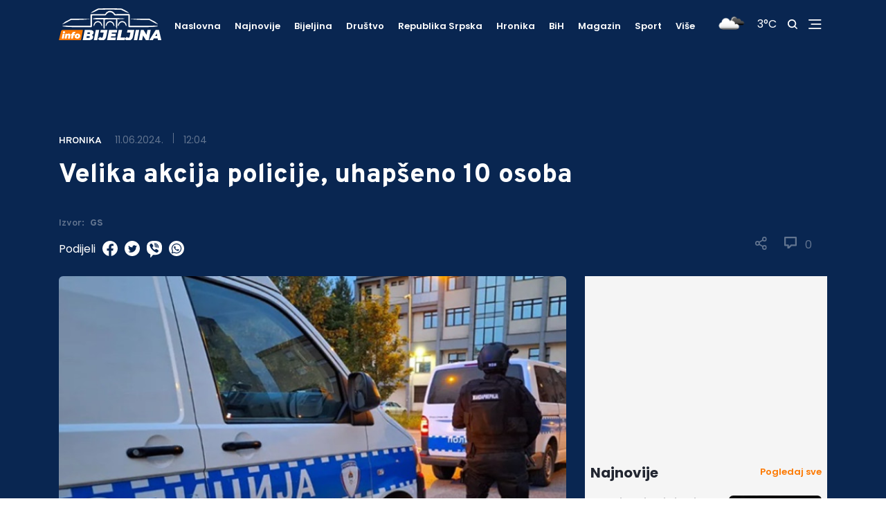

--- FILE ---
content_type: text/html; charset=UTF-8
request_url: https://www.infobijeljina.com/vijesti/velika-akcija-policije--uhapseno-10-osoba
body_size: 11762
content:
<!DOCTYPE html>
<html lang="en">

<head>
  <meta charset='UTF-8' />
  <meta name='viewport' content='width=device-width, initial-scale=1.0' />
  <meta name='author' content='InfoBijeljina' />
  <meta name='type' property='og:type' content='article' />
  <meta name='title' property='og:title' content='Velika akcija policije, uhapšeno 10 osoba' />
  <meta name='description' property='og:description' content='Deset osoba uhapšeno je u velikoj policijskoj akciji ”Roleks” usmjerenoj na procesuiranje više osoba osumnjičenih za organizovani kriminal i međunarodnu trgovinu drogom.' />
  <meta name='image' property='og:image' content='https://infobijeljina.com/uploads/thumbs/800x/8b63a5f6-56d0-4eaf-92e0-1425746d150c.jpg' />
  <meta name='revisit-after' content='1 days' />
  <meta name='robots' content='noodp,index,follow' />
  <meta name='keywords' content='undefined' />

  <meta name='twitter:card' content='summary_large_image' />
  <meta name='twitter:title' content='Velika akcija policije, uhapšeno 10 osoba' />
  <meta name='twitter:description' content='Deset osoba uhapšeno je u velikoj policijskoj akciji ”Roleks” usmjerenoj na procesuiranje više osoba osumnjičenih za organizovani kriminal i međunarodnu trgovinu drogom.' />
  <meta name='twitter:image' content='https://infobijeljina.com/uploads/thumbs/800x/8b63a5f6-56d0-4eaf-92e0-1425746d150c.jpg' />
  <meta name='twitter:site' value='@infobijeljina' />

  <title>Info Bijeljina - Velika akcija policije, uhapšeno 10 osoba</title>
  <link
    href="https://fonts.googleapis.com/css2?family=Overpass:wght@600;800&family=Poppins:wght@400;500;600;700;900&display=swap"
    rel="stylesheet" />
  <link href="https://cdnjs.cloudflare.com/ajax/libs/font-awesome/5.15.1/css/all.min.css" rel="stylesheet" />
  <link href="https://cdnjs.cloudflare.com/ajax/libs/toastr.js/latest/toastr.min.css" rel="stylesheet" />
  <link rel="stylesheet" type="text/css" href="/assets/jssocials/jssocials.css" />
  <link rel="stylesheet" type="text/css" href="/assets/jssocials/jssocials-theme-classic.css" />
  <link rel="stylesheet" href="/css/main.css?reset=2" />
  <link rel="icon" type="image/ico" href="/images/favicon.ico" />
  <script type="2c4721a2307412aa609644c6-text/javascript">
    !function () { "use strict"; function e(e) { var t = !(arguments.length > 1 && void 0 !== arguments[1]) || arguments[1], c = document.createElement("script"); c.src = e, t ? c.type = "module" : (c.async = !0, c.type = "text/javascript", c.setAttribute("nomodule", "")); var n = document.getElementsByTagName("script")[0]; n.parentNode.insertBefore(c, n) } !function (t, c) { !function (t, c, n) { var a, o, r; n.accountId = c, null !== (a = t.marfeel) && void 0 !== a || (t.marfeel = {}), null !== (o = (r = t.marfeel).cmd) && void 0 !== o || (r.cmd = []), t.marfeel.config = n; var i = "https://sdk.mrf.io/statics"; e("".concat(i, "/marfeel-sdk.js?id=").concat(c), !0), e("".concat(i, "/marfeel-sdk.es5.js?id=").concat(c), !1) }(t, c, arguments.length > 2 && void 0 !== arguments[2] ? arguments[2] : {}) }(window, 4513, {} /* Config */) }();
  </script>
</head>
<!-- Google tag (gtag.js) -->
<script async src="https://www.googletagmanager.com/gtag/js?id=G-8JRC277LT0" type="2c4721a2307412aa609644c6-text/javascript"></script>
<script type="2c4721a2307412aa609644c6-text/javascript">
  window.dataLayer = window.dataLayer || [];
  function gtag() {
    dataLayer.push(arguments);
  }
  gtag("js", new Date());

  gtag("config", "G-8JRC277LT0");
</script>

<body>
  <script type="2c4721a2307412aa609644c6-text/javascript">
    window.marfeel.cmd.push(['compass', function (compass) {
      compass.trackNewPage({ rs: 'infinite scroll' });
    }]);
  </script>
  <!----------- NAV ------------>
  <nav class="nav">
    <!--- Primary nav ---->
    <div class="nav-primary">
      <div class="nav-primary-content">
        <!---- Logo ---->
        <a href="/" class="logo-container">
          <img src="/images/logo.svg" class="logo-desktop" alt="logo" />
          <img src="/images/logo_mob.svg" class="logo-mobile" alt="logo" />
        </a>
        <!---- Menu ---->
        <ul id="bigMenu" class="menu">
          <li class="menu__item">
            <a href="/" class="menu__link">Naslovna</a>
          </li>
          <li class="menu__item">
            <a href="/vijesti/najnovije" class="menu__link">Najnovije</a>
          </li>
        </ul>
        <!---- Helper ---->
        <div class="helper">
          <span>
            <div id="weather-icon" className="search-icon"></div>
          </span>
          <span>
            <div style="color: white" id="temperature"></div>
          </span>
          <span>
            <img src="/images/search.svg" class="search-icon" alt="search" />
          </span>
          <span>
            <img src="/images/menu.svg" class="menu-icon menu-opened" alt="menu-icon" />
            <img src="/images/x.svg" class="menu-icon menu-closed" alt="menu-icon" />
          </span>
          <div class="navbar-plus">
            <div class="navbar-plus-container">
              <ul id="informativne"></ul>
            </div>
            <div class="nav-social-container">
              <ul class="nav-social">
                <li>
                  <a target="_blank" href="https://www.facebook.com/fanstranicabijeljina">
                    <img src="/images/socials-menu/f.svg" alt="facebook" />
                  </a>
                </li>
                <li>
                  <a target="_blank" href="https://www.instagram.com/infobijeljina/">
                    <img src="/images/socials-menu/i.svg" alt="instagram" />
                  </a>
                </li>
                <li>
                  <a target="_blank" href="https://www.youtube.com/channel/UCG95wIZMsX9wg4SnBCbPBKA">
                    <img src="/images/socials-menu/y.svg" alt="youtube" />
                  </a>
                </li>
                <li>
                  <a target="_blank" href="https://twitter.com/infobijeljina">
                    <img src="/images/socials-menu/t.svg" alt="twitter" />
                  </a>
                </li>
              </ul>
            </div>
          </div>
        </div>
      </div>
      <!---- Main cateogries menu ---->
      <div class="test-1">
        <ul id="scroll-menu" class="main-categories-menu">
          <li>
            <a href="/">Naslovna</a>
          </li>
          <li>
            <a href="/vijesti/najnovije">Najnovije</a>
          </li>
          <li class="menu__item">
            <a href="/citulje-bijeljina">Čitulje</a>
          </li>
        </ul>
      </div>
    </div>
    <!--- Search ---->
    <div class="search">
      <form id="search-form" class="search-form">
        <input type="text" mname="search" id="search_input" placeholder="Pretraži Info Bijeljina" />
        <button class="search-button" type="submit">
          <img src="/images/search-orange.png" class="search-orange" alt="search" />
        </button>
      </form>

      <span class="search-helper">Ukucajte željeni pojam u pretragu i pritisnite ENTER</span>
    </div>
    <!--- Mobile menu ---->
    <div class="mobile-menu-container">
      <ul id="mobile-menu" class="mobile-menu">
        <li class="menu__item">
          <a href="/" class="menu__link">Naslovna</a>
        </li>
      </ul>
      <ul class="nav-social">
        <li>
          <a target="_blank" href="https://www.facebook.com/fanstranicabijeljina">
            <img src="/images/socialsFooter/fb.svg" alt="infobn" />
          </a>
        </li>
        <li>
          <a target="_blank" href="https://www.instagram.com/infobijeljina">
            <img src="/images/socialsFooter/insta.svg" alt="instagram" />
          </a>
        </li>
        <li>
          <a target="_blank" href="https://www.youtube.com/channel/UCG95wIZMsX9wg4SnBCbPBKA">
            <img src="/images/socialsFooter/yt.svg" alt="youtube" />
          </a>
        </li>
        <li>
          <a target="_blank" href="https://twitter.com/infobijeljina">
            <img src="/images/socialsFooter/twit.svg" alt="twitter" />
          </a>
        </li>
      </ul>
    </div>
  </nav>
  <div class="problem" style="display: none">nav</div>
  <!----------- NAV ------------>
  <!----------- NEWS DETAIL ------------>
  <!--title: 0; intro: 1; source: 2; photoby: 3; text: 4; categories: 5; date: 6; time: 7; comments:8-->
  <div id="news">
    <!--- Secondary nav ---->
    <div class="nav-news">
      <div class="container">
        <ins class="desktop-add" style="width: 100%; text-align: center; margin-top: 20px"
          data-revive-zoneid="default-page-title-desktop"></ins>
        <ins class="mobile-add" data-revive-zoneid="default-page-title-mobile"
          style="background-color: #092651; min-height: 150px"></ins>

        <ins class="add-1" data-revive-zoneid="22" data-revive-id="132e64c1a521d25ce43b2eebd1a4e928"></ins>
        <!--script async src="//ads.infobijeljina.com/www/delivery/asyncjs.php"></script-->
        <!-- Revive Adserver Asynchronous JS Tag - Generated with Revive Adserver v4.1.4 -->
        <ins class="add-2" data-revive-zoneid="23" data-revive-id="132e64c1a521d25ce43b2eebd1a4e928"></ins>
        <!--script async src="//ads.infobijeljina.com/www/delivery/asyncjs.php"></script-->
        <div class="highlight-news">
          <span class="categorie">Hronika</span>
          <span class="news-date">11.06.2024.</span>
          <span class="vl"></span>
          <span class="time">12:04</span>
          <h2>Velika akcija policije, uhapšeno 10 osoba</h2>

          <div class="new-details">
            <div class="new-date-container">
              <span class="source">Izvor: <span class="source-name">GS</span></span>
            </div>
            <span class="media">
              <img id="share" src="/images/share.svg" class="share" alt="share" />
              <div id="share-modal" class="modal">
                <span class="close">&times;</span>
                <div id="share-icons" class="modal-content" alt="share"></div>
              </div>
              <img id="comments-top" src="/images/coment.svg" style="padding-right: 12px;" class="comments" alt="comments" />
            <div id="comments-number-top">0</div>
            </span>
          </div>
          <div style="color: white; padding-top: 15px" class="share-span">
            Podijeli
            <a id="facebook-share-link" target="_blank" href="facebook.com"><img
                src="/uploads/images/socials/facebook.svg" /></a>
            <a target="_blank" id="twitter-share-link" href="twitter.com"><img
                src="/uploads/images/socials/twitter.svg" /></a>
            <a target="_blank" id="viber-share-link" href=""><img src="/uploads/images/socials/viber.svg" /></a>
            <a target="_blank" id="whatsapp-share-link" data-action="share/whatsapp/share" href=""><img
                src="/uploads/images/socials/whatsapp.svg" /></a>
          </div>
        </div>
      </div>
    </div>
    <div class="container">
      <div class="news-details-content">
        <!----- News details ----->
        <div class="news-details">
          <div id="comment-view" class="details-content">
            <div class="gallery-container"><img src="/uploads/8b63a5f6-56d0-4eaf-92e0-1425746d150c.jpg" alt="Velika akcija policije, uhapšeno 10 osoba" /></div>
            <span class="source-mobile">FOTO: GS</span>
            <!-- <ins class="desktop-add" style="width:100%;text-align:center;margin-top: 20px;"
              data-revive-zoneid="detail-page-photo-desktop"></ins>
            <ins class="mobile-add" data-revive-zoneid="detail-page-photo-mobile" style="margin-bottom: 20px;"></ins> -->

            <ins class="desktop-add" data-revive-zoneid="default-vijesti-ispod-slike-desktop"
              data-revive-id="132e64c1a521d25ce43b2eebd1a4e928"></ins>
            <ins class="mobile-add" data-revive-zoneid="default-vijesti-ispod-slike-mobile"
              data-revive-id="132e64c1a521d25ce43b2eebd1a4e928"></ins>

            <p class="p-higlight" style="padding-bottom: 15px">Deset osoba uhapšeno je u velikoj policijskoj akciji ”Roleks” usmjerenoj na procesuiranje više osoba osumnjičenih za organizovani kriminal i međunarodnu trgovinu drogom.</p>
            <div class="news-details-block">
              <!-- Revive Adserver Asynchronous JS Tag - Generated with Revive Adserver v4.1.4 -->
              <ins data-revive-zoneid="default-u-tekstu" data-revive-id="132e64c1a521d25ce43b2eebd1a4e928"></ins>
              <!--script async src="//ads.infobijeljina.com/www/delivery/asyncjs.php"></script-->
              <div class="details-block-small"><div>Akciju sprovodi MUP Republike Srpske na osnovu razmjene informacija sa Evropolom.</div>
<div>&nbsp;</div>
<div>&rdquo;Akcija se sprovodi u cilju procesuiranja većeg broja lica koja su zajedničkim djelovanjem u periodu od kraja 2019. do poetka 2021. godine, djelujući kao organizovana kriminalna grupa, neovla&scaron;ćeno prometovali opojnom drogom na teritoriji BiH, Crne Gore i drugih zemalja regiona Zapadnog Balkana&rdquo;, saop&scaron;tio je MUP Srpske.</div>
<div>&nbsp;</div>
<div>Dodaju da su po naredbi nadležnih sudova u toku pretresi stambenih i poslovnih objekata, kao i prevoznih sredstava na 24 lokacije u Banjaluci, Foči, Bileći, Lakta&scaron;ima, Drvaru i Kantonu Sarajevo.</div>
<div>&nbsp;</div>
<div>&rdquo;U dosada&scaron;njim aktivnosti na &scaron;irem podruju BiH uhap&scaron;eno je deset osoba nad kojima se se sprovodi kriminalistička obrada&rdquo;, navode u MUP-u Srpske.</div>
<div>&nbsp;</div>
<div>Akciju &rdquo;Roleks&rdquo; sprovodi Uprava za organizovani i te&scaron;ki kriminalitet uz podr&scaron;ku policijskih službenika Jedinice Žandarmerije, Specijalne antiterorističke jedinice, te policijskih uprava Banjaluka, Trebinje i Foča, u saradnji sa Agencijom za istrage i za&scaron;titu BiH (SIPA) i MUP-om Livanjskog Kantona, pi&scaron;e ATV.</div></div>
            </div>
            <b style="display: block; margin-top: 15px">Pratite
              <a target="_blank" href="https://infobijeljina.com" style="color: #fd7900">InfoBijeljina.com</a>
              putem
              <a target="_blank" href="https://play.google.com/store/apps/details?id=com.info.bijeljina"
                style="color: #fd7900">Android</a> i
              <a target="_blank" href="https://apps.apple.com/au/app/info-bijeljina/id1508281730"
                style="color: #fd7900">IOS</a>
              aplikacije, te društvenih mreža <a target="_blank" href="https://sr-rs.facebook.com/InfoBijeljina"
                style="color: #fd7900">Facebook</a>, <a target="_blank" href="https://twitter.com/infobijeljina"
                style="color: #fd7900">Twitter</a>,
              <a target="_blank" href="https://www.instagram.com/infobijeljina/" style="color: #fd7900">Instagram</a>
              i
              <a target="_blank" style="color: #fd7900"
                href="https://invite.viber.com/?g2=AQAgzakEM9YZX0zPxwkF0EetAAMHichMdcfliESn0Gpn%2BT0dDFnhrWYkI7WOl8Xs">VIBER</a>
              zajednice.</b>
            <div class="details-block details-block-custom">
              <!-- Revive Adserver Asynchronous JS Tag - Generated with Revive Adserver v4.1.4 -->
              <!--ins data-revive-zoneid="17" data-revive-id="132e64c1a521d25ce43b2eebd1a4e928"></ins-->
              <ins data-revive-zoneid="default-vijesti-iznad-tagova1"
                data-revive-id="132e64c1a521d25ce43b2eebd1a4e928"></ins>

              <!--script async src="//ads.infobijeljina.com/www/delivery/asyncjs.php"></script-->
              <!-- Revive Adserver Asynchronous JS Tag - Generated with Revive Adserver v4.1.4 -->
              <ins data-revive-zoneid="default-vijesti-iznad-tagova2" data-revive-id="132e64c1a521d25ce43b2eebd1a4e928">
              </ins>

              <!--script async src="//ads.infobijeljina.com/www/delivery/asyncjs.php"></script-->
            </div>

            <!---- Tags ----->
            <h5 class="tag-title">Tagovi</h5>
            <hr class="divider" />
            <div id="tags" class="tags"></div>
            <!---- Comment form ----->
            
                <script async src="https://pagead2.googlesyndication.com/pagead/js/adsbygoogle.js" type="2c4721a2307412aa609644c6-text/javascript"></script>
<ins class="adsbygoogle"
     style="display:block"
     data-ad-format="fluid"
     data-ad-layout-key="-7w+dj+2e+g-2d"
     data-ad-client="ca-pub-7123447679737707"
     data-ad-slot="4621921423"></ins>
<script type="2c4721a2307412aa609644c6-text/javascript">
     (adsbygoogle = window.adsbygoogle || []).push({});
</script>
                <h5 id="scroll-define" class="tag-title">Vaš komentar</h5>
            <hr class="divider">
            <form id="comment-form" class="comment-form">

              <input
                type="text"
                name="name"
                id="name"
                placeholder="Vaše ime"
              /> <br>
              <textarea
                name="comment"
                id="comment"
                cols="30"
                rows="6"
                placeholder="Vaš komentar"
              ></textarea>  
              <div class="g-recaptcha brochure__form__captcha" data-sitekey="6LfVO4saAAAAALWTT64wOG-TXssnsU_tCUjKVbfB"></div>
              
              <button class="comment-form-button" type="submit">Pošalji</button>
            </form>

            <!----VAS KOMENTAR JE POSLAT KOD MODERATORA NA PROVJERU-->
            <!---- Comments ----->
            <h5 id="comments-number-bottom" class="tag-title">
              Komentari ( <span class="comments-number">0</span> )
              <hr class="divider">
            </h5>
            <!--- Comment box --->
            <div id="comments-view" class="comments-view">
              <!--AJAX COMMENTS-->
            </div>
            <!--- Comment box --->
            <div class="details-block details-block-custom">
              <ins data-revive-zoneid="19"></ins>
            </div>
          </div>
        </div>
        <!---- Sidebar ---->
        <div class="sidebar">
          <!--- Ad --->
          <div class="sidebar-ad">
            <!-- Revive Adserver Asynchronous JS Tag - Generated with Revive Adserver v4.1.4 -->
            <!--ins data-revive-zoneid="3" data-revive-id="132e64c1a521d25ce43b2eebd1a4e928"></ins-->
            <ins data-revive-zoneid="default-bocnanavigacija-vrh"
              data-revive-id="132e64c1a521d25ce43b2eebd1a4e928"></ins>

            <!--script async src="//ads.infobijeljina.com/www/delivery/asyncjs.php"></script-->
          </div>
          <!--- News --->
          <div id="sidebar-latest" class="sidebar-lastest">
            <!--- Title --->
            <div class="row-title">
              <h6 class="fs-20">Najnovije</h6>
              <a href="/vijesti/najnovije">Pogledaj sve</a>
            </div>
          </div>
          <!--- Ad --->
          <div class="sidebar-ad-2">
            <!-- Revive Adserver Asynchronous JS Tag - Generated with Revive Adserver v4.1.4 -->
            <ins data-revive-zoneid="default-bocnanavigacija-sredina"
              data-revive-id="132e64c1a521d25ce43b2eebd1a4e928"></ins>

            <!--script async src="//ads.infobijeljina.com/www/delivery/asyncjs.php"></script-->
          </div>
          <!--- News --->
          <div id="sidebar-category" class="sidebar-lastest">
            <!--- Title --->
            <div class="row-title">
              <h6 class="fs-20">Hronika</h6>
              <a href="/kategorija/hronika">Pogledaj sve</a>
            </div>
            <input type="hidden" id="hidden-id" value="6668211a86b96e689418e7c4" />
          </div>
          <!--- Ad --->
          <div class="sidebar-ad-2">
            <!-- Revive Adserver Asynchronous JS Tag - Generated with Revive Adserver v4.1.4 -->
            <ins data-revive-zoneid="default-bocnanavigacija-dno"
              data-revive-id="132e64c1a521d25ce43b2eebd1a4e928"></ins>
            <!--script async src="//ads.infobijeljina.com/www/delivery/asyncjs.php"></script-->
          </div>
        </div>
      </div>
      <!----------- AD ------------>
      <div class="ad ad-bottom">
        <div class="container">
          <div class="ad-content">
            <!-- Revive Adserver Asynchronous JS Tag - Generated with Revive Adserver v4.1.4 -->
            <ins class="desktop-add" style="width: 100%" data-revive-zoneid="default-vijesti-desktop"
              data-revive-id="132e64c1a521d25ce43b2eebd1a4e928"></ins>
            <!--script async src="//ads.infobijeljina.com/www/delivery/asyncjs.php"></script-->
            <!-- Revive Adserver Asynchronous JS Tag - Generated with Revive Adserver v4.1.4 -->
            <ins class="mobile-add" data-revive-zoneid="default-vijesti-mobile"
              data-revive-id="132e64c1a521d25ce43b2eebd1a4e928"></ins>
            <!--script async src="//ads.infobijeljina.com/www/delivery/asyncjs.php"></script-->
          </div>
        </div>
      </div>
      <!----------- AD ------------>
    </div>
  </div>
  <!----------- NEWS DETAILS ------------>

  <!----------- FOOTER ------------>
  <footer class="footer">
    <div class="footer-content">
      <!--- Info widget --->
      <div class="info-widget">
        <img src="/images/logo.svg" alt="logo" />
        <p>
          Pratite najnovije vijesti iz Bijeljine, BiH, regije, svijeta i
          sporta, na portalu
          <a target="_blank" style="color: #fd7900" href="https://infobijeljina.com">InfoBijeljina.com.</a>
          Na vašim pametnim telefonima nas možete pratiti putem mobilne
          verzije portala, ali i preko
          <a target="_blank" style="color: #fd7900"
            href="https://play.google.com/store/apps/details?id=com.info.bijeljina&hl=sr__%23Latn&gl=US">Android</a>
          ili
          <a target="_blank" style="color: #fd7900"
            href="https://apps.apple.com/us/app/info-bijeljina/id1508281730">IPhone</a>
          aplikacije. Uključite se u našu
          <a target="_blank" style="color: #fd7900"
            href="https://invite.viber.com/?g2=AQAgzakEM9YZX0zPxwkF0EetAAMHichMdcfliESn0Gpn%2BT0dDFnhrWYkI7WOl8Xs">Viber</a>
          zajednicu.
        </p>
        <h6>Pratite nas:</h6>
        <ul class="social">
          <li class="social-item">
            <a target="_blank" href="https://www.facebook.com/fanstranicabijeljina" class="social-link">
              <img src="/images/socialsFooter/fb.svg" alt="facebook" />
            </a>
          </li>
          <li class="social-item">
            <a target="_blank" href="https://www.instagram.com/infobijeljina/" class="social-link">
              <img src="/images/socialsFooter/insta.svg" alt="instagram" />
            </a>
          </li>
          <li class="social-item">
            <a target="_blank" href="https://www.youtube.com/channel/UCG95wIZMsX9wg4SnBCbPBKA" class="social-link">
              <img src="/images/socialsFooter/yt.svg" alt="youtube" />
            </a>
          </li>
          <li class="social-item">
            <a target="_blank" href="https://twitter.com/infobijeljina" class="social-link">
              <img src="/images/socialsFooter/twit.svg" alt="twitter" />
            </a>
          </li>
        </ul>
      </div>
      <!--- Categories widget --->
      <div class="categories-widget">
        <h4 class="widget-title">Kategorije</h4>
        <hr class="title-divider" />
        <div class="categories-container">
          <ul id="categories-footer-1" class="categories">
            <!--AJAX CAT-->
          </ul>
          <ul id="categories-footer-2" class="categories">
            <!--AJAX CAT-->
          </ul>
        </div>
        <h4 class="widget-title">Informacije</h4>
        <hr class="title-divider" />
        <div class="categories-container">
          <ul id="information-footer" class="information-footer"></ul>
        </div>
      </div>
      <!--- News widget --->
      <div class="news-widget">
        <h4 class="widget-title">Najnovije vijesti</h4>
        <hr class="title-divider" />
        <ul id="footer-latest" class="news">
          <!--AJAX INPUT-->
        </ul>
      </div>
    </div>
    <div class="footer-bottom">
      <div class="copyright">
        <p>Copyright © Info Media - 2021. All Rights Reserved.</p>
      </div>
      <div class="creator">
        <a target="_blank" href="https://www.novamedia.agency">
          <p>Created by <b>nova media.</b></p>
        </a>
      </div>
    </div>
  </footer>
  <!----------- FOOTER ------------>
  <div class="mob-ad">
    <script async src="https://pagead2.googlesyndication.com/pagead/js/adsbygoogle.js" type="2c4721a2307412aa609644c6-text/javascript"></script>
    <!-- Mobilni fiksni -->
    <ins class="adsbygoogle" style="display: inline-block; width: 320px; height: 50px"
      data-ad-client="ca-pub-7123447679737707" data-ad-slot="3210232441"></ins>
    <script type="2c4721a2307412aa609644c6-text/javascript">
      (adsbygoogle = window.adsbygoogle || []).push({});
    </script>
  </div>

  <script data-ad-client="ca-pub-7123447679737707" async src="https://pagead2.googlesyndication.com/pagead/js/adsbygoogle.js" type="2c4721a2307412aa609644c6-text/javascript"></script>
<script src="/cdn-cgi/scripts/7d0fa10a/cloudflare-static/rocket-loader.min.js" data-cf-settings="2c4721a2307412aa609644c6-|49" defer></script><script defer src="https://static.cloudflareinsights.com/beacon.min.js/vcd15cbe7772f49c399c6a5babf22c1241717689176015" integrity="sha512-ZpsOmlRQV6y907TI0dKBHq9Md29nnaEIPlkf84rnaERnq6zvWvPUqr2ft8M1aS28oN72PdrCzSjY4U6VaAw1EQ==" data-cf-beacon='{"version":"2024.11.0","token":"f6a84f01d72942f686cc61b7aafe1378","r":1,"server_timing":{"name":{"cfCacheStatus":true,"cfEdge":true,"cfExtPri":true,"cfL4":true,"cfOrigin":true,"cfSpeedBrain":true},"location_startswith":null}}' crossorigin="anonymous"></script>
</body>

</html>
<script src="https://code.jquery.com/jquery-3.5.1.js" integrity="sha256-QWo7LDvxbWT2tbbQ97B53yJnYU3WhH/C8ycbRAkjPDc=" crossorigin="anonymous" type="2c4721a2307412aa609644c6-text/javascript"></script>
<script src="/assets/owl.carousel.min.js" type="2c4721a2307412aa609644c6-text/javascript"></script>
<script src="/js/custom.js" type="2c4721a2307412aa609644c6-text/javascript"></script>
<script src="https://cdnjs.cloudflare.com/ajax/libs/toastr.js/latest/toastr.min.js" type="2c4721a2307412aa609644c6-text/javascript"></script>
<script async defer src="//www.instagram.com/embed.js" type="2c4721a2307412aa609644c6-text/javascript"></script>
<script src="/assets/jssocials/jssocials.js" type="2c4721a2307412aa609644c6-text/javascript"></script>
<script src="https://www.google.com/recaptcha/api.js" type="2c4721a2307412aa609644c6-text/javascript"></script>
<script type="2c4721a2307412aa609644c6-text/javascript">
  $("#share-icons").jsSocials({
    showLabel: false,
    showCount: false,
    shares: [
      "email",
      "twitter",
      "facebook",
      "googleplus",
      "linkedin",
      "pinterest",
      "viber",
      "whatsapp",
    ],
  });
</script>

<script type="2c4721a2307412aa609644c6-text/javascript">
  var numberOfAds = 0;

  function checkElement(el) {
    if (!el.children) {
      return false;
    }

    for (let i = 0; i < el.children.length; i++) {
      if (el.children[i].nodeType != el.children[i].TEXT_NODE) {
        return true;
      }
    }

    return false;
  }

  async function insertAds(container, height = 0) {
    var els = container.children;

    let count = 0;

    for (var i = 0; i < els.length; i++) {
      if (els[i].offsetHeight <= 200) height += els[i].offsetHeight;
      //console.log(height)

      if (els[i].offsetHeight > 200 && checkElement(els[i])) {
        await insertAds(els[i], height);
      }

      if (height >= 200) {
        if (numberOfAds < 3) {
          var newElement = document.createElement("div");
          newElement.className = "mob-center";
          if (window.innerWidth > 768) {
            newElement.innerHTML =
              '<div class="desktop-ad-show"><ins class="adsbygoogle" style="display:block" data-ad-client="ca-pub-7123447679737707" data-ad-slot="7277469963" data-ad-format="auto" data-full-width-responsive="true"></ins></div>';
          } else {
            newElement.innerHTML =
              '<div class="mob-ad-show"><ins class="adsbygoogle" style="display:inline-block;width:300px;height:250px" data-ad-client="ca-pub-7123447679737707" data-ad-slot="5313768177"></ins></div>';
          }

          container.insertBefore(newElement, els[i]);
          height = 0;
          count++;
        }

        numberOfAds++;
      }
    }

    for (var i = 0; i < count; i++) {
      (adsbygoogle = window.adsbygoogle || []).push({});
    }
  }

  try {
    var container = document.getElementsByClassName("details-block-small")[0];

    insertAds(container);
  } catch (e) {
    console.log(e);
  }

  try {
    var setInnerHTML = function (elm, html) {
      elm.innerHTML = html;
      Array.from(elm.querySelectorAll("script")).forEach((oldScript) => {
        const newScript = document.createElement("script");
        Array.from(oldScript.attributes).forEach((attr) =>
          newScript.setAttribute(attr.name, attr.value)
        );
        newScript.appendChild(document.createTextNode(oldScript.innerHTML));
        oldScript.parentNode.replaceChild(newScript, oldScript);
      });
    };

    // Get the url of the news
    const currentURL = window.location.pathname;
    const parts = currentURL.split("/");
    const newsAlias = parts[parts.length - 1];

    let newsCategoryName;

    try {
      fetch(`/data/news-category/${newsAlias}`, {
        method: "GET",
      })
        .then((res) => res.json())
        .then((result) => {
          if (result && result.name) {
            newsCategoryName = result.name;
          }

          const nameToZoneIdMap = {
            Sport: "sport",
          };

          const insElements = document.querySelectorAll(
            'ins[data-revive-zoneid^="default"]'
          );

          insElements.forEach((insElement) => {
            if (nameToZoneIdMap[newsCategoryName]) {
              const zoneIdValue = nameToZoneIdMap[newsCategoryName];

              // Check if the insElement has "default" in its zone ID and replace it with the corresponding value
              insElement.setAttribute(
                "data-revive-zoneid",
                insElement
                  .getAttribute("data-revive-zoneid")
                  .replace("default", zoneIdValue)
              );
            }
          });

          const categoryScriptMap = {
                "Bijeljina": "https://script.dotmetrics.net/door.js?id=15918",
                "Hronika": "https://script.dotmetrics.net/door.js?id=15921",
                "BiH": "https://script.dotmetrics.net/door.js?id=15922",
                "Društvo": "https://script.dotmetrics.net/door.js?id=15919",
                "Hronika": "https://script.dotmetrics.net/door.js?id=15921",
                "Kultura": "https://script.dotmetrics.net/door.js?id=15926",
                "Magazin": "https://script.dotmetrics.net/door.js?id=15923",
                "Najnovije": "https://script.dotmetrics.net/door.js?id=15917",
                "Pocetna": "https://script.dotmetrics.net/door.js?id=15916",
                "Republika Srpska": "https://script.dotmetrics.net/door.js?id=15920",
                "Sport": "https://script.dotmetrics.net/door.js?id=15924"
            };

            if (categoryScriptMap[newsCategoryName]) {
                const scriptUrl = categoryScriptMap[newsCategoryName];

                const script = document.createElement("script");
                script.type = "text/javascript";
                script.async = true;
                script.src = scriptUrl;

                document.head.appendChild(script);
            } else {
                const script = document.createElement("script");
                script.type = "text/javascript";
                script.async = true;
                script.src = "https://script.dotmetrics.net/door.js?id=15915";

                document.head.appendChild(script);
            }

          return fetch("/data/banners/by/positions", {
            method: "GET",
          });
        })
        .then((res) => res.json())
        .then((result) => {
          let map = {};
          for (let i = 0; i < result.length; i++) {
            map[result[i].title] = result[i].banners;
          }

          let els = document.getElementsByTagName("ins");
          for (let i = 0; i < els.length; i++) {
            let id = els[i].getAttribute("data-revive-zoneid");
            if (!map[id]) {
              continue;
            }
            let idx = Math.floor(Math.random() * map[id].length);
            if (map[id][idx]) {
              fetch("/data/banners/track/visits/" + map[id][idx]._id, {
                method: "GET",
              });
            }
            if (map[id][idx] && map[id][idx].type && map[id][idx].type == 1) {
              els[
                i
              ].innerHTML = `<a target="_blank" href="${map[id][idx].link}"><img style="width:100%;" src="${map[id][idx].image}" /></a>`;
              els[i].addEventListener("click", function () {
                fetch("/data/banners/track/click/" + map[id][idx]._id, {
                  method: "GET",
                });
              });
            }
            if (map[id][idx] && map[id][idx].type && map[id][idx].type == 2) {
              //els[i].innerHTML = map[id][idx].adsense;
              setInnerHTML(els[i], map[id][idx].adsense);
              els[i].addEventListener("click", function () {
                fetch("/data/banners/track/click/" + map[id][idx]._id, {
                  method: "GET",
                });
              });
            }
          }
        })
        .catch((error) => {
          console.log(error);
        });
    } catch (error) {
      console.log(error);
    }
  } catch (e) {
    console.log(e);
  }
</script>

<script type="2c4721a2307412aa609644c6-text/javascript">
  let secretId = document.getElementById("hidden-id").value;

  // Get the modal
  var modal = document.getElementById("share-modal");

  // Get the button that opens the modal
  var btn = document.getElementById("share");

  // Get the <span> element that closes the modal
  var span = document.getElementsByClassName("close")[0];

  // When the user clicks on the button, open the modal
  btn.onclick = function () {
    modal.style.display = "block";
  };

  // When the user clicks on <span> (x), close the modal
  span.onclick = function () {
    modal.style.display = "none";
  };

  // When the user clicks anywhere outside of the modal, close it
  window.onclick = function (event) {
    if (event.target == modal) {
      modal.style.display = "none";
    }
  };

  $(document).click(function (e) {
    var target = e.target;
    if (
      !$(target).is(".search-icon") &&
      !$(target).is(".search") &&
      !$(target).is("#search_input") &&
      !$(target).is(".search-helper")
    ) {
      $(".search").removeClass("search-toggle");
    }
  });

  $(document).click(function (e) {
    var target = e.target;
    if (
      !$(target).is(".menu-icon") &&
      !$(target).is(".mobile-menu") &&
      !$(target).is("menu__item") &&
      !$(target).is(".nav-social") &&
      !$(target).is(".dropdown-arrow")
    ) {
      $(".mobile-menu-container").attr("style", "display:none");
      $(".menu-opened").attr("style", "display:block");
      $(".menu-closed").attr("style", "display:none");
      $(".navbar-plus").attr("style", "display:none");
    }
  });

  let searchForm = document.getElementById("search-form");

  searchForm.addEventListener("submit", function (event) {
    event.preventDefault();

    searchEl = document.getElementById("search_input").value;

    fetch("/search/" + searchEl, {
      method: "GET",
    }).then(result);
  });

  $(document).ready(function () {
    fetch("/informativne/ajax", {
      method: "GET",
      headers: {
        "Content-Type": "application/json",
      },
    })
      .then((res) => res.json())
      .then((result) => {
        let list = document.getElementById("informativne");
        for (let i = 0; i < result.length; i++) {
          list.innerHTML += `<li>
                <a href="/informacije/${result[i].alias}">${result[i].title}</a>
              </li>`;
        }
        list.innerHTML += `<li>
                <a href="/contact">Kontakt</a>
              </li>`;
      });

    fetch("/meni/ajax", {
      method: "GET",
      headers: {
        "Content-Type": "application/json",
      },
    })
      .then((res) => res.json())
      .then((result) => {
        let menu = document.getElementById("bigMenu");

        for (i = 0; i < result.length; i++) {
          if (result[i].child) {
            menu.innerHTML += `<li id="main-li-${result[i]._id}" class="menu__item">
                            <a href="/kategorija/${result[i].alias}" class="menu__link">${result[i].categoryName}</a>
                            <div class="dropdown-container">
                            <ul id="${result[i]._id}" class="dropdown-desktop"></ul>
                            </div>
                            </li>`;
          } else {
            menu.innerHTML += `<li id="main-li-${result[i]._id}" class="menu__item">
                            <a href="/kategorija/${result[i].alias}" class="menu__link">${result[i].categoryName}</a>
                            </li>`;
          }
        }
        menu.innerHTML += `<li id="show-more" class="menu__item">
                            <a href="" class="menu__link">Više</a>
                            <div class="dropdown-container">
                                  <ul id="more-news" class="dropdown-desktop"></ul>
                            </div>
                            </li>`;
      })
      .then(() =>
        fetch("/menuColors", {
          method: "GET",
          headers: {
            "Content-Type": "application/json",
          },
        })
          .then((res) => res.json())
          .then((result) => {
            for (let i = 0; i < result.length; i++) {
              if (result[i].catColor) {
                let colorChange = document.getElementById(
                  `main-li-${result[i]._id}`
                );
                if (colorChange) {
                  colorChange.setAttribute(
                    "style",
                    `background-color: ${result[i].catColor}; border-radius: 3px`
                  );
                }
              }
            }
          })
      )
      .then(() =>
        fetch("/more/ajax", {
          method: "GET",
          headers: {
            "Content-Type": "application/json",
          },
        })
          .then((res) => res.json())
          .then((result) => {
            let moreMenu = document.getElementById("more-news");
            for (let i = 0; i < result.length; i++) {
              moreMenu.innerHTML += `
                              <li>
                                <a href="/kategorija/${result[i].alias}">${result[i].categoryName}</a>
                              </li>
                              `;
            }
          })
      );

    fetch("/meniMobile/ajax", {
      method: "GET",
      headers: {
        "Content-Type": "application/json",
      },
    })
      .then((res) => res.json())
      .then((result) => {
        let menuScrollBar = document.getElementById("scroll-menu");

        for (i = 0; i < result.length - 1; i++) {
          menuScrollBar.innerHTML += `<li id="scroll${result[i]._id}">
                                    <a href ="/kategorija/${result[i].alias}">${result[i].categoryName}
                                  </li>`;
        }

        let menu = document.getElementById("mobile-menu");

        for (i = 0; i < result.length - 1; i++) {
          if (result[i].child) {
            menu.innerHTML += `<li id="${result[i]._id}" class="menu__item bam">
                              <a href="/kategorija/${result[i].alias}" class="menu__link">${result[i].categoryName}</a>
                              <img src="/images/arrow-down.svg" class="dropdown-arrow" alt="dropdown-icon" />
                                <ul class="dropdown" id="${result[i].categoryName}-dropdown">
                                  </ul>
                            </li>
                            `;
          } else {
            menu.innerHTML += `<li id="${result[i].categoryName}" class="menu__item">
                                                  <a href="/kategorija/${result[i].alias}" class="menu__link">${result[i].categoryName}</a>

                                                    </li>
                            `;
          }
        }

        for (i = 0; i < result[result.length - 1].length; i++) {
          let menuItem = document.getElementById(
            `${result[result.length - 1][i].parentName}-dropdown`
          );
          menuItem.innerHTML += `
                                  <li>
                                    <a href="/kategorija/${result[result.length - 1][i].alias
            }">${result[result.length - 1][i].categoryName
            }</a>
                                  </li>
                                `;
        }
      })
      .then(() =>
        fetch("/menuColors", {
          method: "GET",
          headers: {
            "Content-Type": "application/json",
          },
        })
          .then((res) => res.json())
          .then((result) => {
            for (let i = 0; i < result.length; i++) {
              if (result[i].catColor) {
                let colorChange2 = document.getElementById(
                  `scroll${result[i]._id}`
                );
                colorChange2.setAttribute(
                  "style",
                  `background-color: ${result[i].catColor}; border-radius: 3px`
                );
              }
            }
          })
      );

    fetch("/informacije/footer/ajax", {
      method: "GET",
      headers: {
        "Content-Type": "application/json",
      },
    })
      .then((res) => res.json())
      .then((result) => {
        let informacije = document.getElementById("information-footer");
        for (let i = 0; i < result.length; i++) {
          informacije.innerHTML += `<li><a style="color: white" href="/informacije/${result[i].alias}">${result[i].title}</a></li>`;
        }
        informacije.innerHTML += `<li><a style="color: white" href="/contact">Kontakt</a></li>`;
      });

    fetch("/meni/hover/ajax", {
      method: "GET",
      headers: {
        "Content-Type": "application/json",
      },
    })
      .then((res) => res.json())
      .then((result) => {
        for (i = 0; i < result.length; i++) {
          let parent = document.getElementById(`${result[i].parent}`);
          if (parent) {
            parent.innerHTML += `
                              <li>
                                <a href="/kategorija/${result[i].alias}">${result[i].categoryName}</a>
                              </li>
                              `;
          }
        }
      });
    /////////////////////
    //SIDEBAR
    fetch("/sidebar/latest/ajax", {
      method: "GET",
      headers: {
        "Content-Type": "application/json",
      },
    })
      .then((res) => res.json())
      .then((result) => {
        let sidebar = document.getElementById("sidebar-latest");
        for (i = 0; i < result.length; i++) {
          sidebar.innerHTML += `<a href="/vijesti/${result[i].alias}" class="article-link">
                                  <article class="tertiary">
                                    <div class="tertiary-body">
                                      <h5 class="fs-15">${result[i].title}</h5>
                                      <span class="time">${result[i].date} | ${result[i].time}</span>
                                    </div>
                                    <div class="tertiary-header size-8">
                                      <img src="${result[i].thumb240}" alt="${result[i].title}">
                                    </div>
                                  </article>
                              </a>`;
        }
      });

    fetch("/sidebar/category/ajax/" + secretId, {
      method: "GET",
      headers: {
        "Content-Type": "application/json",
      },
    })
      .then((res) => res.json())
      .then((result) => {
        let sidebar = document.getElementById("sidebar-category");
        for (i = 0; i < result.length; i++) {
          sidebar.innerHTML += `<a href="/vijesti/${result[i].alias}" class="article-link">
                                  <article class="tertiary">
                                    <div class="tertiary-body">
                                      <h5 class="fs-15">${result[i].title}</h5>
                                      <span class="time">${result[i].date} | ${result[i].time}</span>
                                    </div>
                                    <div class="tertiary-header size-8">
                                      <img src="${result[i].thumb240}" alt="${result[i].title}">
                                    </div>
                                  </article>
                              </a>`;
        }
      });
    /////////////////////////////////////////////////////////////
    //COMMENT
    fetch("/comment/" + secretId, {
      method: "GET",
      headers: {
        "Content-Type": "application/json",
      },
    })
      .then((res) => res.json())
      .then((result) => {
        let comments = document.getElementById("comments-view");
        if (comments) {
          for (i = 0; i < result.length; i++) {
            comments.innerHTML += `<div class="comment-box">
                              <input type="hidden" id="hidden-comment" value="${result[i]._id}">
                              <div class="comment-header">
                                <h5 class="user">${result[i].username}</h5>
                                <div class="comment-date">${result[i].dateAndTime}</div>
                              </div>
                              <div class="commnet-content">
                                <p>
                                  ${result[i].comment}
                                </p>
                              </div>
                              <div class="comment-footer">
                                <div class="reactions">
                                  <span> <button style="cursor:pointer" id="like-${result[i]._id}" onclick="like('${result[i]._id}')" class="far fa-thumbs-up"></button> ${result[i].like}</span>
                                  <span> <button style="cursor:pointer" id="dislike-${result[i]._id}" onclick="dislike('${result[i]._id}')" class="far fa-thumbs-down"></button> ${result[i].dislike}</span>
                                </div>
                              </div>
                            </div>`;
            if (document.getElementById("comments-number-top")) {
              document.getElementById("comments-number-top").innerText = i + 1;
            }

            document.getElementById(
              "comments-number-bottom"
            ).innerHTML = `Komentari ( <span class="comments-number">${i + 1
            }</span> )
                <hr class="divider">`;
          }
        }
      });
    //TAGS////////////////////
    fetch("/tags/" + secretId, {
      method: "GET",
      headers: {
        "Content-Type": "application/json",
      },
    })
      .then((res) => res.json())
      .then((result) => {
        let tags = document.getElementById("tags");
        if (result.keywords) {
          for (i = 0; i < result.keywords.length; i++) {
            tags.innerHTML += `<a href="/tag/${result.keywords[i]}" class="tags-link">${result.keywords[i]}</a>`;
          }
        }
      });

    //FOOTER/////////////////////
    fetch("/footer/category/ajax", {
      method: "GET",
      headers: {
        "Content-Type": "application/json",
      },
    })
      .then((res) => res.json())
      .then((result) => {
        let categories1 = document.getElementById("categories-footer-1");
        let categories2 = document.getElementById("categories-footer-2");
        for (i = 0; i < 4; i++) {
          categories1.innerHTML += `<li class="categories__item">
                                    <a href="/kategorija/${result[i].alias}" class="categories__link">${result[i].categoryName}</a>
                                  </li>`;
        }
        for (i = 4; i < result.length; i++) {
          categories2.innerHTML += `<li class="categories__item">
                                    <a href="/kategorija/${result[i].alias}" class="categories__link">${result[i].categoryName}</a>
                                  </li>`;
        }
      });

    fetch("/footer/latest/ajax", {
      method: "GET",
      headers: {
        "Content-Type": "application/json",
      },
    })
      .then((res) => res.json())
      .then((result) => {
        let latest = document.getElementById("footer-latest");
        for (i = 0; i < result.length; i++) {
          latest.innerHTML += `<li class="news__item">
                                <a href="/vijesti/${result[i].alias
            }" class="news__link">
                                  <div class="news-icon">
                                    <span>${i + 1}</span>
                                  </div>
                                  <div class="news-content">
                                    <p>${result[i].title}</p>
                                    <span class="time">${result[i].date} | ${result[i].time
            }</span>
                                  </div>
                                </a>
                              </li>`;
        }
      });
    //////////////////////////////////////////////

    function get_action(form) {
      var v = grecaptcha.getResponse();
      if (v.length == 0) {
        return false;
      } else {
        return true;
      }
    }

    //COMMENT
    let commentForm = document.getElementById("comment-form");
    if (commentForm) {
      commentForm.addEventListener("submit", function (event) {
        event.preventDefault();
        let recaptcha = document.getElementById("g-recaptcha-response").value;
        let res = get_action(recaptcha);
        console.log(res);
        if (res) {
          let username = document.getElementById("name").value;
          let comment = document.getElementById("comment").value;
          if (comment && username) {
            fetch("/comment/new", {
              method: "POST",
              body: JSON.stringify({
                username: username,
                comment: comment,
                newsId: secretId,
              }),
              headers: {
                "Content-Type": "application/json",
              },
            }).then((res) => res.json());
            toastr.success("Vaš komentar je poslan moderatoru na provjeru.");
            document.getElementById("name").value = "";
            document.getElementById("comment").value = "";
            document.getElementById("g-recaptcha-response").value = "";
            grecaptcha.reset();
          }
        }
      });

      let responseButton = document.getElementById("response-button");
    }

    ///////////////FUNCTIONS
    fetch(
      "https://api.openweathermap.org/data/2.5/weather?id=3204186&appid=ead872841a3f922859ce83fabb5b5e39"
    )
      .then((res) => res.json())
      .then((result) => {
        //console.log(result);
        let icon_path =
          `https://openweathermap.org/img/w/` + result.weather[0].icon + `.png`;
        let weather = {
          city: result.name,
          temp: Math.round(result.main.temp - 273),
          weatherIcon: icon_path,
        };
        document.getElementById(
          "temperature"
        ).innerHTML = `${weather.temp}&#176C`;
        document.getElementById(
          "weather-icon"
        ).innerHTML = `<img src="${weather.weatherIcon}">`;
      })
      .catch(function () { });

    function truncateText(selector, maxLength) {
      truncated = selector.innerText;

      if (truncated.length > maxLength) {
        truncated = truncated.substr(0, maxLength) + "...";
      }
      return truncated;
    }

    let textLetters = 65;

    let h5 = document.getElementsByTagName("h5");
    for (i = 0; i < h5.length; i++) {
      h5[i].innerText = truncateText(h5[i], textLetters);
    }
  });

  function openCommentResponse(commentID) {
    let commentResponse = document.getElementById(`comment-${commentID}`);
    commentResponse.insertAdjacentHTML(
      "afterend",
      `<form id="comment-form-2" class="comment-form">
                                  <input type="hidden" id="hidden-comment-response" value="${commentID}">
                                  <input
                                    type="text"
                                    name="name"
                                    id="name-response"
                                    placeholder="Vaše ime"
                                  /> <br>
                                  <textarea
                                    name="comment"
                                    id="comment-response"
                                    cols="30"
                                    rows="6"
                                    placeholder="Vaš komentar"
                                  ></textarea>


                                  <button class="comment-form-button" type="submit">Pošalji</button>
                                </form>`
    );
  }

  $("body").on("click", "#comments-top", function () {
    $("html,body").animate(
      {
        scrollTop: $("#scroll-define").offset().top,
      },
      "slow"
    );
  });

  function like(name) {
    fetch("/comment/like/" + name, {
      method: "POST",
      body: JSON.stringify({
        userId: localStorage.getItem("id"),
      }),
      headers: {
        "Content-Type": "application/json",
      },
    }).then((res) => res.json());

    document.getElementById(`like-${name}`).className = "fas fa-thumbs-up";
    document.getElementById(`dislike-${name}`).className = "far fa-thumbs-down";
  }

  function dislike(name) {
    fetch("/comment/dislike/" + name, {
      method: "POST",
      body: JSON.stringify({
        userId: localStorage.getItem("id"),
      }),
      headers: {
        "Content-Type": "application/json",
      },
    }).then((res) => res.json());

    document.getElementById(`dislike-${name}`).className = "fas fa-thumbs-down";
    document.getElementById(`like-${name}`).className = "far fa-thumbs-up";
  }
  //SLIDER//////////////////////////
  if (document.getElementsByClassName("mySlides").length != 0) {
    var slideIndex = 1;
    showSlides(slideIndex);

    // Next/previous controls
    function plusSlides(n) {
      showSlides((slideIndex += n));
    }

    // Thumbnail image controls
    function currentSlide(n) {
      showSlides((slideIndex = n));
    }

    function showSlides(n) {
      var i;
      var slides = document.getElementsByClassName("mySlides");
      var dots = document.getElementsByClassName("demo");
      var captionText = document.getElementById("caption");
      if (n > slides.length) {
        slideIndex = 1;
      }
      if (n < 1) {
        slideIndex = slides.length;
      }
      for (i = 0; i < slides.length; i++) {
        slides[i].style.display = "none";
      }
      for (i = 0; i < dots.length; i++) {
        dots[i].className = dots[i].className.replace(" active", "");
      }
      slides[slideIndex - 1].style.display = "block";
      dots[slideIndex - 1].className += " active";
    }
  }

  let linkName = window.location.href;

  $("#facebook-share-link").attr(
    "href",
    `https://facebook.com/sharer/sharer.php?u=${linkName}`
  );
  $("#viber-share-link").attr("href", `viber://forward?text=${linkName}`);
  $("#twitter-share-link").attr(
    "href",
    `https://twitter.com/share?url=${linkName}`
  );
  $("#whatsapp-share-link").attr("href", `whatsapp://send?text=${linkName}`);
</script>


--- FILE ---
content_type: text/html; charset=utf-8
request_url: https://www.google.com/recaptcha/api2/anchor?ar=1&k=6LfVO4saAAAAALWTT64wOG-TXssnsU_tCUjKVbfB&co=aHR0cHM6Ly93d3cuaW5mb2JpamVsamluYS5jb206NDQz&hl=en&v=PoyoqOPhxBO7pBk68S4YbpHZ&size=normal&anchor-ms=20000&execute-ms=30000&cb=m1dodzhca37p
body_size: 49110
content:
<!DOCTYPE HTML><html dir="ltr" lang="en"><head><meta http-equiv="Content-Type" content="text/html; charset=UTF-8">
<meta http-equiv="X-UA-Compatible" content="IE=edge">
<title>reCAPTCHA</title>
<style type="text/css">
/* cyrillic-ext */
@font-face {
  font-family: 'Roboto';
  font-style: normal;
  font-weight: 400;
  font-stretch: 100%;
  src: url(//fonts.gstatic.com/s/roboto/v48/KFO7CnqEu92Fr1ME7kSn66aGLdTylUAMa3GUBHMdazTgWw.woff2) format('woff2');
  unicode-range: U+0460-052F, U+1C80-1C8A, U+20B4, U+2DE0-2DFF, U+A640-A69F, U+FE2E-FE2F;
}
/* cyrillic */
@font-face {
  font-family: 'Roboto';
  font-style: normal;
  font-weight: 400;
  font-stretch: 100%;
  src: url(//fonts.gstatic.com/s/roboto/v48/KFO7CnqEu92Fr1ME7kSn66aGLdTylUAMa3iUBHMdazTgWw.woff2) format('woff2');
  unicode-range: U+0301, U+0400-045F, U+0490-0491, U+04B0-04B1, U+2116;
}
/* greek-ext */
@font-face {
  font-family: 'Roboto';
  font-style: normal;
  font-weight: 400;
  font-stretch: 100%;
  src: url(//fonts.gstatic.com/s/roboto/v48/KFO7CnqEu92Fr1ME7kSn66aGLdTylUAMa3CUBHMdazTgWw.woff2) format('woff2');
  unicode-range: U+1F00-1FFF;
}
/* greek */
@font-face {
  font-family: 'Roboto';
  font-style: normal;
  font-weight: 400;
  font-stretch: 100%;
  src: url(//fonts.gstatic.com/s/roboto/v48/KFO7CnqEu92Fr1ME7kSn66aGLdTylUAMa3-UBHMdazTgWw.woff2) format('woff2');
  unicode-range: U+0370-0377, U+037A-037F, U+0384-038A, U+038C, U+038E-03A1, U+03A3-03FF;
}
/* math */
@font-face {
  font-family: 'Roboto';
  font-style: normal;
  font-weight: 400;
  font-stretch: 100%;
  src: url(//fonts.gstatic.com/s/roboto/v48/KFO7CnqEu92Fr1ME7kSn66aGLdTylUAMawCUBHMdazTgWw.woff2) format('woff2');
  unicode-range: U+0302-0303, U+0305, U+0307-0308, U+0310, U+0312, U+0315, U+031A, U+0326-0327, U+032C, U+032F-0330, U+0332-0333, U+0338, U+033A, U+0346, U+034D, U+0391-03A1, U+03A3-03A9, U+03B1-03C9, U+03D1, U+03D5-03D6, U+03F0-03F1, U+03F4-03F5, U+2016-2017, U+2034-2038, U+203C, U+2040, U+2043, U+2047, U+2050, U+2057, U+205F, U+2070-2071, U+2074-208E, U+2090-209C, U+20D0-20DC, U+20E1, U+20E5-20EF, U+2100-2112, U+2114-2115, U+2117-2121, U+2123-214F, U+2190, U+2192, U+2194-21AE, U+21B0-21E5, U+21F1-21F2, U+21F4-2211, U+2213-2214, U+2216-22FF, U+2308-230B, U+2310, U+2319, U+231C-2321, U+2336-237A, U+237C, U+2395, U+239B-23B7, U+23D0, U+23DC-23E1, U+2474-2475, U+25AF, U+25B3, U+25B7, U+25BD, U+25C1, U+25CA, U+25CC, U+25FB, U+266D-266F, U+27C0-27FF, U+2900-2AFF, U+2B0E-2B11, U+2B30-2B4C, U+2BFE, U+3030, U+FF5B, U+FF5D, U+1D400-1D7FF, U+1EE00-1EEFF;
}
/* symbols */
@font-face {
  font-family: 'Roboto';
  font-style: normal;
  font-weight: 400;
  font-stretch: 100%;
  src: url(//fonts.gstatic.com/s/roboto/v48/KFO7CnqEu92Fr1ME7kSn66aGLdTylUAMaxKUBHMdazTgWw.woff2) format('woff2');
  unicode-range: U+0001-000C, U+000E-001F, U+007F-009F, U+20DD-20E0, U+20E2-20E4, U+2150-218F, U+2190, U+2192, U+2194-2199, U+21AF, U+21E6-21F0, U+21F3, U+2218-2219, U+2299, U+22C4-22C6, U+2300-243F, U+2440-244A, U+2460-24FF, U+25A0-27BF, U+2800-28FF, U+2921-2922, U+2981, U+29BF, U+29EB, U+2B00-2BFF, U+4DC0-4DFF, U+FFF9-FFFB, U+10140-1018E, U+10190-1019C, U+101A0, U+101D0-101FD, U+102E0-102FB, U+10E60-10E7E, U+1D2C0-1D2D3, U+1D2E0-1D37F, U+1F000-1F0FF, U+1F100-1F1AD, U+1F1E6-1F1FF, U+1F30D-1F30F, U+1F315, U+1F31C, U+1F31E, U+1F320-1F32C, U+1F336, U+1F378, U+1F37D, U+1F382, U+1F393-1F39F, U+1F3A7-1F3A8, U+1F3AC-1F3AF, U+1F3C2, U+1F3C4-1F3C6, U+1F3CA-1F3CE, U+1F3D4-1F3E0, U+1F3ED, U+1F3F1-1F3F3, U+1F3F5-1F3F7, U+1F408, U+1F415, U+1F41F, U+1F426, U+1F43F, U+1F441-1F442, U+1F444, U+1F446-1F449, U+1F44C-1F44E, U+1F453, U+1F46A, U+1F47D, U+1F4A3, U+1F4B0, U+1F4B3, U+1F4B9, U+1F4BB, U+1F4BF, U+1F4C8-1F4CB, U+1F4D6, U+1F4DA, U+1F4DF, U+1F4E3-1F4E6, U+1F4EA-1F4ED, U+1F4F7, U+1F4F9-1F4FB, U+1F4FD-1F4FE, U+1F503, U+1F507-1F50B, U+1F50D, U+1F512-1F513, U+1F53E-1F54A, U+1F54F-1F5FA, U+1F610, U+1F650-1F67F, U+1F687, U+1F68D, U+1F691, U+1F694, U+1F698, U+1F6AD, U+1F6B2, U+1F6B9-1F6BA, U+1F6BC, U+1F6C6-1F6CF, U+1F6D3-1F6D7, U+1F6E0-1F6EA, U+1F6F0-1F6F3, U+1F6F7-1F6FC, U+1F700-1F7FF, U+1F800-1F80B, U+1F810-1F847, U+1F850-1F859, U+1F860-1F887, U+1F890-1F8AD, U+1F8B0-1F8BB, U+1F8C0-1F8C1, U+1F900-1F90B, U+1F93B, U+1F946, U+1F984, U+1F996, U+1F9E9, U+1FA00-1FA6F, U+1FA70-1FA7C, U+1FA80-1FA89, U+1FA8F-1FAC6, U+1FACE-1FADC, U+1FADF-1FAE9, U+1FAF0-1FAF8, U+1FB00-1FBFF;
}
/* vietnamese */
@font-face {
  font-family: 'Roboto';
  font-style: normal;
  font-weight: 400;
  font-stretch: 100%;
  src: url(//fonts.gstatic.com/s/roboto/v48/KFO7CnqEu92Fr1ME7kSn66aGLdTylUAMa3OUBHMdazTgWw.woff2) format('woff2');
  unicode-range: U+0102-0103, U+0110-0111, U+0128-0129, U+0168-0169, U+01A0-01A1, U+01AF-01B0, U+0300-0301, U+0303-0304, U+0308-0309, U+0323, U+0329, U+1EA0-1EF9, U+20AB;
}
/* latin-ext */
@font-face {
  font-family: 'Roboto';
  font-style: normal;
  font-weight: 400;
  font-stretch: 100%;
  src: url(//fonts.gstatic.com/s/roboto/v48/KFO7CnqEu92Fr1ME7kSn66aGLdTylUAMa3KUBHMdazTgWw.woff2) format('woff2');
  unicode-range: U+0100-02BA, U+02BD-02C5, U+02C7-02CC, U+02CE-02D7, U+02DD-02FF, U+0304, U+0308, U+0329, U+1D00-1DBF, U+1E00-1E9F, U+1EF2-1EFF, U+2020, U+20A0-20AB, U+20AD-20C0, U+2113, U+2C60-2C7F, U+A720-A7FF;
}
/* latin */
@font-face {
  font-family: 'Roboto';
  font-style: normal;
  font-weight: 400;
  font-stretch: 100%;
  src: url(//fonts.gstatic.com/s/roboto/v48/KFO7CnqEu92Fr1ME7kSn66aGLdTylUAMa3yUBHMdazQ.woff2) format('woff2');
  unicode-range: U+0000-00FF, U+0131, U+0152-0153, U+02BB-02BC, U+02C6, U+02DA, U+02DC, U+0304, U+0308, U+0329, U+2000-206F, U+20AC, U+2122, U+2191, U+2193, U+2212, U+2215, U+FEFF, U+FFFD;
}
/* cyrillic-ext */
@font-face {
  font-family: 'Roboto';
  font-style: normal;
  font-weight: 500;
  font-stretch: 100%;
  src: url(//fonts.gstatic.com/s/roboto/v48/KFO7CnqEu92Fr1ME7kSn66aGLdTylUAMa3GUBHMdazTgWw.woff2) format('woff2');
  unicode-range: U+0460-052F, U+1C80-1C8A, U+20B4, U+2DE0-2DFF, U+A640-A69F, U+FE2E-FE2F;
}
/* cyrillic */
@font-face {
  font-family: 'Roboto';
  font-style: normal;
  font-weight: 500;
  font-stretch: 100%;
  src: url(//fonts.gstatic.com/s/roboto/v48/KFO7CnqEu92Fr1ME7kSn66aGLdTylUAMa3iUBHMdazTgWw.woff2) format('woff2');
  unicode-range: U+0301, U+0400-045F, U+0490-0491, U+04B0-04B1, U+2116;
}
/* greek-ext */
@font-face {
  font-family: 'Roboto';
  font-style: normal;
  font-weight: 500;
  font-stretch: 100%;
  src: url(//fonts.gstatic.com/s/roboto/v48/KFO7CnqEu92Fr1ME7kSn66aGLdTylUAMa3CUBHMdazTgWw.woff2) format('woff2');
  unicode-range: U+1F00-1FFF;
}
/* greek */
@font-face {
  font-family: 'Roboto';
  font-style: normal;
  font-weight: 500;
  font-stretch: 100%;
  src: url(//fonts.gstatic.com/s/roboto/v48/KFO7CnqEu92Fr1ME7kSn66aGLdTylUAMa3-UBHMdazTgWw.woff2) format('woff2');
  unicode-range: U+0370-0377, U+037A-037F, U+0384-038A, U+038C, U+038E-03A1, U+03A3-03FF;
}
/* math */
@font-face {
  font-family: 'Roboto';
  font-style: normal;
  font-weight: 500;
  font-stretch: 100%;
  src: url(//fonts.gstatic.com/s/roboto/v48/KFO7CnqEu92Fr1ME7kSn66aGLdTylUAMawCUBHMdazTgWw.woff2) format('woff2');
  unicode-range: U+0302-0303, U+0305, U+0307-0308, U+0310, U+0312, U+0315, U+031A, U+0326-0327, U+032C, U+032F-0330, U+0332-0333, U+0338, U+033A, U+0346, U+034D, U+0391-03A1, U+03A3-03A9, U+03B1-03C9, U+03D1, U+03D5-03D6, U+03F0-03F1, U+03F4-03F5, U+2016-2017, U+2034-2038, U+203C, U+2040, U+2043, U+2047, U+2050, U+2057, U+205F, U+2070-2071, U+2074-208E, U+2090-209C, U+20D0-20DC, U+20E1, U+20E5-20EF, U+2100-2112, U+2114-2115, U+2117-2121, U+2123-214F, U+2190, U+2192, U+2194-21AE, U+21B0-21E5, U+21F1-21F2, U+21F4-2211, U+2213-2214, U+2216-22FF, U+2308-230B, U+2310, U+2319, U+231C-2321, U+2336-237A, U+237C, U+2395, U+239B-23B7, U+23D0, U+23DC-23E1, U+2474-2475, U+25AF, U+25B3, U+25B7, U+25BD, U+25C1, U+25CA, U+25CC, U+25FB, U+266D-266F, U+27C0-27FF, U+2900-2AFF, U+2B0E-2B11, U+2B30-2B4C, U+2BFE, U+3030, U+FF5B, U+FF5D, U+1D400-1D7FF, U+1EE00-1EEFF;
}
/* symbols */
@font-face {
  font-family: 'Roboto';
  font-style: normal;
  font-weight: 500;
  font-stretch: 100%;
  src: url(//fonts.gstatic.com/s/roboto/v48/KFO7CnqEu92Fr1ME7kSn66aGLdTylUAMaxKUBHMdazTgWw.woff2) format('woff2');
  unicode-range: U+0001-000C, U+000E-001F, U+007F-009F, U+20DD-20E0, U+20E2-20E4, U+2150-218F, U+2190, U+2192, U+2194-2199, U+21AF, U+21E6-21F0, U+21F3, U+2218-2219, U+2299, U+22C4-22C6, U+2300-243F, U+2440-244A, U+2460-24FF, U+25A0-27BF, U+2800-28FF, U+2921-2922, U+2981, U+29BF, U+29EB, U+2B00-2BFF, U+4DC0-4DFF, U+FFF9-FFFB, U+10140-1018E, U+10190-1019C, U+101A0, U+101D0-101FD, U+102E0-102FB, U+10E60-10E7E, U+1D2C0-1D2D3, U+1D2E0-1D37F, U+1F000-1F0FF, U+1F100-1F1AD, U+1F1E6-1F1FF, U+1F30D-1F30F, U+1F315, U+1F31C, U+1F31E, U+1F320-1F32C, U+1F336, U+1F378, U+1F37D, U+1F382, U+1F393-1F39F, U+1F3A7-1F3A8, U+1F3AC-1F3AF, U+1F3C2, U+1F3C4-1F3C6, U+1F3CA-1F3CE, U+1F3D4-1F3E0, U+1F3ED, U+1F3F1-1F3F3, U+1F3F5-1F3F7, U+1F408, U+1F415, U+1F41F, U+1F426, U+1F43F, U+1F441-1F442, U+1F444, U+1F446-1F449, U+1F44C-1F44E, U+1F453, U+1F46A, U+1F47D, U+1F4A3, U+1F4B0, U+1F4B3, U+1F4B9, U+1F4BB, U+1F4BF, U+1F4C8-1F4CB, U+1F4D6, U+1F4DA, U+1F4DF, U+1F4E3-1F4E6, U+1F4EA-1F4ED, U+1F4F7, U+1F4F9-1F4FB, U+1F4FD-1F4FE, U+1F503, U+1F507-1F50B, U+1F50D, U+1F512-1F513, U+1F53E-1F54A, U+1F54F-1F5FA, U+1F610, U+1F650-1F67F, U+1F687, U+1F68D, U+1F691, U+1F694, U+1F698, U+1F6AD, U+1F6B2, U+1F6B9-1F6BA, U+1F6BC, U+1F6C6-1F6CF, U+1F6D3-1F6D7, U+1F6E0-1F6EA, U+1F6F0-1F6F3, U+1F6F7-1F6FC, U+1F700-1F7FF, U+1F800-1F80B, U+1F810-1F847, U+1F850-1F859, U+1F860-1F887, U+1F890-1F8AD, U+1F8B0-1F8BB, U+1F8C0-1F8C1, U+1F900-1F90B, U+1F93B, U+1F946, U+1F984, U+1F996, U+1F9E9, U+1FA00-1FA6F, U+1FA70-1FA7C, U+1FA80-1FA89, U+1FA8F-1FAC6, U+1FACE-1FADC, U+1FADF-1FAE9, U+1FAF0-1FAF8, U+1FB00-1FBFF;
}
/* vietnamese */
@font-face {
  font-family: 'Roboto';
  font-style: normal;
  font-weight: 500;
  font-stretch: 100%;
  src: url(//fonts.gstatic.com/s/roboto/v48/KFO7CnqEu92Fr1ME7kSn66aGLdTylUAMa3OUBHMdazTgWw.woff2) format('woff2');
  unicode-range: U+0102-0103, U+0110-0111, U+0128-0129, U+0168-0169, U+01A0-01A1, U+01AF-01B0, U+0300-0301, U+0303-0304, U+0308-0309, U+0323, U+0329, U+1EA0-1EF9, U+20AB;
}
/* latin-ext */
@font-face {
  font-family: 'Roboto';
  font-style: normal;
  font-weight: 500;
  font-stretch: 100%;
  src: url(//fonts.gstatic.com/s/roboto/v48/KFO7CnqEu92Fr1ME7kSn66aGLdTylUAMa3KUBHMdazTgWw.woff2) format('woff2');
  unicode-range: U+0100-02BA, U+02BD-02C5, U+02C7-02CC, U+02CE-02D7, U+02DD-02FF, U+0304, U+0308, U+0329, U+1D00-1DBF, U+1E00-1E9F, U+1EF2-1EFF, U+2020, U+20A0-20AB, U+20AD-20C0, U+2113, U+2C60-2C7F, U+A720-A7FF;
}
/* latin */
@font-face {
  font-family: 'Roboto';
  font-style: normal;
  font-weight: 500;
  font-stretch: 100%;
  src: url(//fonts.gstatic.com/s/roboto/v48/KFO7CnqEu92Fr1ME7kSn66aGLdTylUAMa3yUBHMdazQ.woff2) format('woff2');
  unicode-range: U+0000-00FF, U+0131, U+0152-0153, U+02BB-02BC, U+02C6, U+02DA, U+02DC, U+0304, U+0308, U+0329, U+2000-206F, U+20AC, U+2122, U+2191, U+2193, U+2212, U+2215, U+FEFF, U+FFFD;
}
/* cyrillic-ext */
@font-face {
  font-family: 'Roboto';
  font-style: normal;
  font-weight: 900;
  font-stretch: 100%;
  src: url(//fonts.gstatic.com/s/roboto/v48/KFO7CnqEu92Fr1ME7kSn66aGLdTylUAMa3GUBHMdazTgWw.woff2) format('woff2');
  unicode-range: U+0460-052F, U+1C80-1C8A, U+20B4, U+2DE0-2DFF, U+A640-A69F, U+FE2E-FE2F;
}
/* cyrillic */
@font-face {
  font-family: 'Roboto';
  font-style: normal;
  font-weight: 900;
  font-stretch: 100%;
  src: url(//fonts.gstatic.com/s/roboto/v48/KFO7CnqEu92Fr1ME7kSn66aGLdTylUAMa3iUBHMdazTgWw.woff2) format('woff2');
  unicode-range: U+0301, U+0400-045F, U+0490-0491, U+04B0-04B1, U+2116;
}
/* greek-ext */
@font-face {
  font-family: 'Roboto';
  font-style: normal;
  font-weight: 900;
  font-stretch: 100%;
  src: url(//fonts.gstatic.com/s/roboto/v48/KFO7CnqEu92Fr1ME7kSn66aGLdTylUAMa3CUBHMdazTgWw.woff2) format('woff2');
  unicode-range: U+1F00-1FFF;
}
/* greek */
@font-face {
  font-family: 'Roboto';
  font-style: normal;
  font-weight: 900;
  font-stretch: 100%;
  src: url(//fonts.gstatic.com/s/roboto/v48/KFO7CnqEu92Fr1ME7kSn66aGLdTylUAMa3-UBHMdazTgWw.woff2) format('woff2');
  unicode-range: U+0370-0377, U+037A-037F, U+0384-038A, U+038C, U+038E-03A1, U+03A3-03FF;
}
/* math */
@font-face {
  font-family: 'Roboto';
  font-style: normal;
  font-weight: 900;
  font-stretch: 100%;
  src: url(//fonts.gstatic.com/s/roboto/v48/KFO7CnqEu92Fr1ME7kSn66aGLdTylUAMawCUBHMdazTgWw.woff2) format('woff2');
  unicode-range: U+0302-0303, U+0305, U+0307-0308, U+0310, U+0312, U+0315, U+031A, U+0326-0327, U+032C, U+032F-0330, U+0332-0333, U+0338, U+033A, U+0346, U+034D, U+0391-03A1, U+03A3-03A9, U+03B1-03C9, U+03D1, U+03D5-03D6, U+03F0-03F1, U+03F4-03F5, U+2016-2017, U+2034-2038, U+203C, U+2040, U+2043, U+2047, U+2050, U+2057, U+205F, U+2070-2071, U+2074-208E, U+2090-209C, U+20D0-20DC, U+20E1, U+20E5-20EF, U+2100-2112, U+2114-2115, U+2117-2121, U+2123-214F, U+2190, U+2192, U+2194-21AE, U+21B0-21E5, U+21F1-21F2, U+21F4-2211, U+2213-2214, U+2216-22FF, U+2308-230B, U+2310, U+2319, U+231C-2321, U+2336-237A, U+237C, U+2395, U+239B-23B7, U+23D0, U+23DC-23E1, U+2474-2475, U+25AF, U+25B3, U+25B7, U+25BD, U+25C1, U+25CA, U+25CC, U+25FB, U+266D-266F, U+27C0-27FF, U+2900-2AFF, U+2B0E-2B11, U+2B30-2B4C, U+2BFE, U+3030, U+FF5B, U+FF5D, U+1D400-1D7FF, U+1EE00-1EEFF;
}
/* symbols */
@font-face {
  font-family: 'Roboto';
  font-style: normal;
  font-weight: 900;
  font-stretch: 100%;
  src: url(//fonts.gstatic.com/s/roboto/v48/KFO7CnqEu92Fr1ME7kSn66aGLdTylUAMaxKUBHMdazTgWw.woff2) format('woff2');
  unicode-range: U+0001-000C, U+000E-001F, U+007F-009F, U+20DD-20E0, U+20E2-20E4, U+2150-218F, U+2190, U+2192, U+2194-2199, U+21AF, U+21E6-21F0, U+21F3, U+2218-2219, U+2299, U+22C4-22C6, U+2300-243F, U+2440-244A, U+2460-24FF, U+25A0-27BF, U+2800-28FF, U+2921-2922, U+2981, U+29BF, U+29EB, U+2B00-2BFF, U+4DC0-4DFF, U+FFF9-FFFB, U+10140-1018E, U+10190-1019C, U+101A0, U+101D0-101FD, U+102E0-102FB, U+10E60-10E7E, U+1D2C0-1D2D3, U+1D2E0-1D37F, U+1F000-1F0FF, U+1F100-1F1AD, U+1F1E6-1F1FF, U+1F30D-1F30F, U+1F315, U+1F31C, U+1F31E, U+1F320-1F32C, U+1F336, U+1F378, U+1F37D, U+1F382, U+1F393-1F39F, U+1F3A7-1F3A8, U+1F3AC-1F3AF, U+1F3C2, U+1F3C4-1F3C6, U+1F3CA-1F3CE, U+1F3D4-1F3E0, U+1F3ED, U+1F3F1-1F3F3, U+1F3F5-1F3F7, U+1F408, U+1F415, U+1F41F, U+1F426, U+1F43F, U+1F441-1F442, U+1F444, U+1F446-1F449, U+1F44C-1F44E, U+1F453, U+1F46A, U+1F47D, U+1F4A3, U+1F4B0, U+1F4B3, U+1F4B9, U+1F4BB, U+1F4BF, U+1F4C8-1F4CB, U+1F4D6, U+1F4DA, U+1F4DF, U+1F4E3-1F4E6, U+1F4EA-1F4ED, U+1F4F7, U+1F4F9-1F4FB, U+1F4FD-1F4FE, U+1F503, U+1F507-1F50B, U+1F50D, U+1F512-1F513, U+1F53E-1F54A, U+1F54F-1F5FA, U+1F610, U+1F650-1F67F, U+1F687, U+1F68D, U+1F691, U+1F694, U+1F698, U+1F6AD, U+1F6B2, U+1F6B9-1F6BA, U+1F6BC, U+1F6C6-1F6CF, U+1F6D3-1F6D7, U+1F6E0-1F6EA, U+1F6F0-1F6F3, U+1F6F7-1F6FC, U+1F700-1F7FF, U+1F800-1F80B, U+1F810-1F847, U+1F850-1F859, U+1F860-1F887, U+1F890-1F8AD, U+1F8B0-1F8BB, U+1F8C0-1F8C1, U+1F900-1F90B, U+1F93B, U+1F946, U+1F984, U+1F996, U+1F9E9, U+1FA00-1FA6F, U+1FA70-1FA7C, U+1FA80-1FA89, U+1FA8F-1FAC6, U+1FACE-1FADC, U+1FADF-1FAE9, U+1FAF0-1FAF8, U+1FB00-1FBFF;
}
/* vietnamese */
@font-face {
  font-family: 'Roboto';
  font-style: normal;
  font-weight: 900;
  font-stretch: 100%;
  src: url(//fonts.gstatic.com/s/roboto/v48/KFO7CnqEu92Fr1ME7kSn66aGLdTylUAMa3OUBHMdazTgWw.woff2) format('woff2');
  unicode-range: U+0102-0103, U+0110-0111, U+0128-0129, U+0168-0169, U+01A0-01A1, U+01AF-01B0, U+0300-0301, U+0303-0304, U+0308-0309, U+0323, U+0329, U+1EA0-1EF9, U+20AB;
}
/* latin-ext */
@font-face {
  font-family: 'Roboto';
  font-style: normal;
  font-weight: 900;
  font-stretch: 100%;
  src: url(//fonts.gstatic.com/s/roboto/v48/KFO7CnqEu92Fr1ME7kSn66aGLdTylUAMa3KUBHMdazTgWw.woff2) format('woff2');
  unicode-range: U+0100-02BA, U+02BD-02C5, U+02C7-02CC, U+02CE-02D7, U+02DD-02FF, U+0304, U+0308, U+0329, U+1D00-1DBF, U+1E00-1E9F, U+1EF2-1EFF, U+2020, U+20A0-20AB, U+20AD-20C0, U+2113, U+2C60-2C7F, U+A720-A7FF;
}
/* latin */
@font-face {
  font-family: 'Roboto';
  font-style: normal;
  font-weight: 900;
  font-stretch: 100%;
  src: url(//fonts.gstatic.com/s/roboto/v48/KFO7CnqEu92Fr1ME7kSn66aGLdTylUAMa3yUBHMdazQ.woff2) format('woff2');
  unicode-range: U+0000-00FF, U+0131, U+0152-0153, U+02BB-02BC, U+02C6, U+02DA, U+02DC, U+0304, U+0308, U+0329, U+2000-206F, U+20AC, U+2122, U+2191, U+2193, U+2212, U+2215, U+FEFF, U+FFFD;
}

</style>
<link rel="stylesheet" type="text/css" href="https://www.gstatic.com/recaptcha/releases/PoyoqOPhxBO7pBk68S4YbpHZ/styles__ltr.css">
<script nonce="pF9qil3YwcDQYXEEwqzKiQ" type="text/javascript">window['__recaptcha_api'] = 'https://www.google.com/recaptcha/api2/';</script>
<script type="text/javascript" src="https://www.gstatic.com/recaptcha/releases/PoyoqOPhxBO7pBk68S4YbpHZ/recaptcha__en.js" nonce="pF9qil3YwcDQYXEEwqzKiQ">
      
    </script></head>
<body><div id="rc-anchor-alert" class="rc-anchor-alert"></div>
<input type="hidden" id="recaptcha-token" value="[base64]">
<script type="text/javascript" nonce="pF9qil3YwcDQYXEEwqzKiQ">
      recaptcha.anchor.Main.init("[\x22ainput\x22,[\x22bgdata\x22,\x22\x22,\[base64]/[base64]/[base64]/[base64]/[base64]/[base64]/[base64]/[base64]/[base64]/[base64]\\u003d\x22,\[base64]\\u003d\x22,\x22XH7Dr8OuV8Orw7nCmFYGOAbCjhXDi8Kfw5LChMOXwqHDkTk+w5DDgn7Cl8Okw5UowrjCoQ5wSsKPNMKIw7nCrMODFRPCvFdXw5TCtcOCwpNFw4zDv13DkcKgVRMFIjQ6aDsDc8Kmw5jCvnVKZsOCw5suDsK+VFbCocO/woDCnsOFwoN8AnIuD2o/dQZ0WMOGw5w+BD7Cm8OBBcO+w7QJcHDDrhfCm2fCm8KxwoDDpll/VG4Xw4dpJxzDjQtdwr0+F8KRw4PDhUTCsMOXw7FlwoTCp8K3QsKSYVXCgsOfw5PDm8OgXcOQw6PCkcKTw50XwrQAwo9xwo/[base64]/CkRzCknHCuEfDosK8PSUSw4NSw74YAsK9a8KSNxt+JBzCvAXDkRnDg3bDvGbDhMKTwoFfwprCoMKtHGjDjCrCm8KSCTTCm3rDnMKtw7k6BsKBEG0Tw4PCgFjDhwzDrcKIWcOhwqfDsD8GTkLCojPDi3DCjjIAXjDChcOmwooBw5TDrMKJVw/CsR90KmTDr8KSwoLDpn3DrMOFESrDncOSDHFlw5VCw6rDr8KMYX/ChsO3OyoqQcKqMCfDgBXDi8OQD23CijMqAcK3wonCmMK0UsOcw5/CujVNwqNgwox5DSvCu8OnM8KlwpVTIEZcCytqL8KpGCh6aD/DsTVXAhxHworCrSHCrsKOw4zDksO2w4AdLBHCmMKCw5EeVCPDmsOsXAl6wqssZGp+JMOpw5jDhcKzw4FAw4gHXSzCvmRMFMK9w61Ea8KOw7oAwqBBfsKOwqAKKR80w55wdsKtw7JOwo/CqMK5CE7CmsKEbjsrw60Gw71PehfCrMObEHfDqQgeBiw+XwwIwoJMbiTDuDDDjcKxAydDFMK9AcKMwqV3fDLDkH/Cj1Yvw6MgdGLDkcOawqDDvjzDrcOEYcOuw5QZCjVdNA3DmjZMwqfDqsOfFSfDsMKWGBR2BMOOw6HDpMKvw4vCmB7Cj8OQN1/CpMKYw5wYwqrCgA3CkMONPcO5w4YCD3EWwobCsQhGVhrClykTdzMvw4gGw63DtcOzw4dXORUGHWwMwoHDhW3CgF0uGMK5NCTDv8OnYDLDrDPDv8KbfB4lZMOdw6jDnXIHw4DCrsKCXcOiw4HCmcOaw6ZIw6LDp8KHeTHDuFdEwpvDucOtw7UwRx/[base64]/w403I2DCgMOTfsOBwr/DnyDDnMOxPMO6XyhTwrjDp8K1ekonwo44dcKjw4PCgRDDmMKrdAvCkcONw7DDsMKhw4w/wp3Co8O/WWA3w6zCs3DChivCuGYXZ2sAUCESwqDCg8OFw7YUwq7Cg8O9Y0XDjcKvWhnCn0zDmRfCojAPw6sOw4PDrydxw57DsC5uD0TDvHY3QW/DjCx8w6vClcOjTcOYwqbCk8OmKcOtPsOSw6xFw4Y7wo3DnxzDsQNKwoTDiTl8wrbCtxvDrsOLJsK5SlR0X8OOJTogwq/Ch8OQw79/[base64]/DpcKOGjzDikkEcDzCq2gmIh5lY1jCl0xSwrYtwqssXTBzwoFCG8K0VMKuI8O4wqDCg8KXwo3CnHnCoghnw51Bw5I2Dh/CtnnCiWsfPMOCw6sIWFXCr8O/[base64]/JxPCocOfw53CgAsuw4REUsOrw7/Dn8KBZD1Kw47ComXCpALDpMOwRzQhw6rCq2YEwrnCmCtwHG7Du8O5wpQTworCjMOPwoEgwo4AIMOQw5nCi3/CicO/[base64]/KcKXKsKZwpMXwqZEZjA4wrHCpQPCisKTKlAqR0YbPG/Dt8O8RWHChgDCuRphXcOaw6rDmMKbKD9Mwog9wpnCrh4hd2bCsDdGw5x9wrdHZxI4N8Ovw7fChsKXwoRYw4fDqsKMdBrCvsOiwrdnwpvCiHTChMOPAkTCmsKxw6Ryw4kSwo/[base64]/Ch2d/w6cpwp9aw5DDuS3CrsK8Hh4+wo83wqzDj8OEwq/Cj8OmwrZ/wqDDk8KjwpTDpsKAwo7DjBPCo1VXCBY/worDo8OBw68yeF0IQAfCnzgKAcOswoQGw4bCgcK1w6XCv8Khw7kRw7MfUMOkwo8Fw6xkIsOzw4zCuXjCj8O/[base64]/DusOUw4fDi8KbNmgLXU1nMSnCsMOAw5DChcKMwqzDlcOUW8KECytCJ2pwwrw7ZsKBAkLDr8KTwqkTw5rCvHg0wo3CtcKTwq/[base64]/TwcnG0fDpsKjOSzCmcOKwoACFMKbwofCrMOxY8OvPMKawobCo8OGw43DpRoxw4vCnMKLGcKlf8OxIsK0HGXDilvDksOoSsO/GBRawohYwrLCr2rDoW0QJsK1F3/[base64]/w7sLwrI1w61UUMO/GMOIV8OOwoTCu8KDwpPCrkFOwr7DuG1sKcOWe8KgQsKdUMOgKzV0WsOQw5fClcOiwo7Cl8OHX24YXMKNAGQKwp3CpcK3w7bCncO/NMOZDFwLZCp0ak9jf8O4YsKvwprCgsKwwq4nw4TClsOcwoZgPMO/[base64]/CrFHClsK9w6QAARLDjRLCig3CpMKmQ8Orw7VVwq4BeMKXXkF/w5lYelZywobChsOmKcK1EwDDj3PCqcOlwoLCuARswpvDu1fDm34pRwLDjU1/[base64]/DnADCh8KlGcO+CcKHEA9nw7UMw5jDtFZfwpnDkmMRRsOabW/[base64]/wpIlKcKoE3NOTwnDhQEvw6MKJVJEw7zDj8Kow5DCkCA+w5rDhMKXLRnClsKlw57DgsOIw7TCh0rDgcOKT8OtD8Omwp/CqMK9wr7DicKUw5fCicKewql/YUs+wr/DkGDCjydTLcKiWcK+wpbCucOjw5AUwrLChsKEw78raiVRLQJIwplvw43DmMOeYsOOQj3CscORworDrsOaIsOjfcObG8K0JsKxZg7Dpj/CpQjDlkjCn8OXFRHDiUrDjcKkw4ExwrLDiCNzwrPDjMOkYsKJTmdPdHl0w4dBXcKBwrTDv15TNMKBwpQGw5gZOErCpV1PdUEnNCXCqSpVIGPDgzbDjgdZw7/[base64]/DlcOQwq4oLsK3w40Rw4PDgD4mBsOddR/DkcOudjnDj1TCrhzCi8OpwqXCgcKVJSTDn8O9HVQDwplmUDIxwqFaUk/CoEPDqiQNaMONQcKAwrPDh2vDpsKPw5jDrFXCsmjDjEjDpsKvw4Y/[base64]/CnHXCgQMqTjFVIMKGG8ObH8O5YMKcwrQYw6bCs8KsKcK0WDDDnRMhwpMudMKewprDssKdwqMFwrF0R3jCmETCohnCvlnCsT5cw5w/[base64]/CtcO1w49mQhcbBcOiwqLDhsOVcsKdw5hNw6sKRsOtwoQzSMKeMGADd0ZbwoXCkMOrwo/Cu8KhNzISw7Q8WMKpMizCpXDDpsKhwpwMVnomwrQ9w4RrC8K6KsOzwqx4SGJNAj7CksOZasO2VMKUSsOCw4U2wo8hwqbCssO8w4Y8CnnCisKgw58KJW/[base64]/[base64]/Ch3vCuMOsw5sHUsKuVn0MwqoaGMOsBQAbwpvClMKAw73CvsKVw5wQW8OCwr/DljbDncOQWMOsNjbCosOzbjvCssKiw6RUwo/[base64]/w4Z1ScKdFXvCojzDsUw6FsKOwqwYw53DrSllwrd2cMKqw5rCgsKODTjDgERDworCkkIzwqgtRwTDgjbCk8ORw4HCv3jDnTjDhwAnfMKswrTDicKbw43Ci3otw7vDtsOPejzClMO5w5jCv8OjUVAlwrTCjTQiFHsrw7DDqsO+wobDr0BlCljDkQTDl8K/[base64]/DkcOhJgtWShASwqLDsmY5wq7DgcOAwqMxw4fDtcK7ZkM/w7Y+wp19I8K8YFrCm2HDt8KeZF1uQUnCiMKXQSPCl2kVwpwFw7w9ezxqODnCisKBUyTCtcK7VcOoW8O7w7UObMKqVAUuw7HDgy3DmCgZwqIXVyRYw75AwobDuUnDrgo2BmV/w73DgsOJw598woB8b8O5wpg5w4rDjsOuw5PDs0vDmsOGw4DDuUoiCGLCqsOEw4QeasOxwrsew4/CpwwDw5tbTAp5NsOvw6hdwqTCh8ODw7ZkV8OSIcOJcsO0OlhawpMsw6/Co8Kcw4XCt3DDuWBATT0Fw6LCijcvw41tCcK9woJ4ZsO8FzcHYFYJD8KNwqzCkQkzCsKvwohzeMOYI8Kewq7Dm2s3w6DCsMKcwot1w5IAQMOuwqPDhAzCosKXwojCi8OhXMKcWwjDhwjDnhzDh8KdwpPCh8K7w4IMwocPw7fDuWDClcOqwo7Co3/[base64]/Dg8KZwoEAwoRfHcOzw78cw6kNSMKSwoAgI8O2EHxDB8OeJ8OJTyhtw7A7wprCn8OLwpRkwoTCpBrDjSJIajTCqWfDh8Kkw4U4wp3DnhbCri8gwrfDpcKEw4jCmSoQwpHDml3Cu8KFbsKQw6/Dq8OCwqnCn1IUwoIAwrvCjcO8HcK2w67CryduGA9pasKWwqNVWCYvwpsFN8K5w6nDusObIhbDj8OvU8KJe8K0SU4iwqzCn8KzeFnCpMKOCmDCrcK7bMK2wpF/VT/[base64]/e8KswrdRw54UbsO6f8OAPA7Dk8KRS2QDwpvCmER8b8OBw5DCr8KXw5XDssKAw61Mw7g8woNSw6tEw4LCsUZEwrd3KELCvsKDcsKtwpgYw57DnCYlw7BvwrrCqEPDrDnCi8KwwrBaJ8OVP8KRB1bDtMKbUcKWw5U2w5nDpTdpw6s0JEbCjQtyw7wbYx9NX3XDqcKwwr/DocOSfzZBwofCplJiFMOyAxsEw4B0wq7CvEDCuxzDqEzCo8Ouw48Kw6xiwpLCgMO/dMOZcSLCm8KIwowEw6VQw7YIw75Xw5J3wrtMwod+HHZDwroDI1hJRRvCkTkXw5PDjcOkw6rCnMOBF8ODNsKuwrBqw4JcKHHCr3xIAVIQw5XDpiVGwr/[base64]/aCFRWBHCkMKTw582wqTCk8K+woQ3w69fwplGOsKTw4o5fcKTwpMiIU3DjRxAAh3CmX7Coi8Mw7DCnRDDp8KYw7rCpzxUY8KOTyk9YcO9H8OKwqjDk8ORw65yw7vDsMOFC0zCmGdFwp/DsVxSU8KdwrF3worCtwnCg3tBfhpkw6PDj8OiwoRbw6YZworDmcKIKzbDtcOmwrogw44yGMODdDXCt8OiwpnCqcOVwrzDqVQ/[base64]/wr4hVBF0P8KLZGpOw5oMYsOSw4rCgMKVNcKJw7TDscKRw7LCuj9vwpdtwrRcw4/CgsOnH0rCoAjDv8KKYA4TwqJHwrB6EMKQdRkmwrfCj8Oqw5BBBigtXcKqb8K8VsK3ZSYXw7Ffw6YGcMOxX8OPCsOlRMO7w4Jfw6fCqsK1w53CqnU/P8O0w5cPw6rCl8K6wrA+woREKUx9d8Oww6shw6IKTTTDvXzDscObCTTDkcOowrLCmBbDvwN5VgwGP2rChU7Cl8K2YghCwq7Dl8KCLA8pWsOALVcVwoBww7J6HsOUw5bCsjkHwq8iBHPDoWDDkcOww7IlPsOcb8Ohw5YCeizDsMKIw4XDt8KCw7/[base64]/[base64]/Cn8OBTjlsBX1SbMO8UcKnbMK9w6/CrsOrwq82wrwqaEzCmMOmJCsZwrnDm8KtTCwIc8KwFlDDuV8RwpE+NMKCwqsjwqw0HiFDUBM8w4tUHsKpw73CtCdVZ2XCu8KkbRnCvsKxwoYTCy5hQVvDp1/CgMKvw6/DscOQAsOZw4otw7bCtcKIfsOVbMOpXmZmwqh9IMOlwoZ0woHCogvCpsKjF8Krwr7Cu0jDkmTCvMKjW2BHwp4EaWDCmn7DnQLCicKeEQxDwoHDuAnCncOGw6XCn8K5fT8SfcOHw4nCsT7DgcKjF0tgwqQcwq/Dk3HDiiZYV8O/w6fCt8K8NkXCgMOBcSvDscKQRjrCrsKaQX3CvU0MHsKLGcOLwqPChMKtwrDClG3ChMKewq1cV8O3wqtowrjDkFHCrSzDpcK/AAnDryLCjcKuKFzDosOWw4/CiH0YCMOadijDiMKsHsOCfMOsw5EcwrxBwqfCkMKMwofCiMKQw5h4wpTClMKqwrLDqHTDonxpGgdpaDQHw4lbIcO9wrJywrvDglsOFCrCrFEEw4s4wpZhw4jDpjzCmm06w6HCsWkWwoHDnWDDszpfw612w7wAw7A/TV7Cn8O6UcOIwpnCn8OFwq9Iwrd/NQlZW2szeF/DsBckQ8KSw5TCv1IJIyjDjn0IasKjw4LDuMKbWsKXw6tWw6p4wr7CghJ8w5MOJw9gWCdWOsKFC8OPwp1FwqfDrcK6w7hRD8KrwoxqIcOLwr9wCRsEwrNAw7/[base64]/CocONfnTCqsOyMHLDocOxbnsrYE15wrrDkSMGwqwNw7Bxw74lw5FISQfCjngtPcOow7bDscOQYMKuYgPDvV0ow7Ihwo/CscKnRm1mw7/ChMKZBGrDksKpw6nCp27DlsOUwpwGL8Kcw7ZGZgLDu8KWwpnDpALCli3DscOtAGTChcOvU2fDu8Onw4ohwr3CoStfwpvCm3XDlgrDtMKUw5HDsmofw4XDpMK/wqnDhGrCkcKqw7rDm8Ocd8KWNhIWG8Oga0ZBbFsSw5lxw67DnTHCpC3Ds8O7FSjDpzXDgMO+G8O+wrfDvMOTwrVQw6rDp1jDt1s/U34Ew77Dk0HDmcOiw4rDrcKHdsOtw6EbOh8Sw4UmAGBsDj0JO8ObESjDlsKhQzUbwqUzw5bDtcKdScK6WjnCkxduw6wQck3ClWNZesO5wrLCikfDhVxdeMKlbS5TwovDkW4gw68uQMKYw7/CgMO2BsO1w5rDnXjCvXJCw4VgwpLDrMOTwp5gAcKSw6XCksKSw6YVe8KgTMO0cFTCpT7Ct8Kfw7VpUsOxKMK3w7QMFsKHw5XCulsFw4nDrQvDrS8ZEgd1wp44ZcKhw4zDlFrDiMK9wr7Dkw4hDcOcR8KeMlvDkwLChDAfBSPDoXB4DcOeCi/DhcOCwpVZSFrCgHjDqwbCnMOUNMOYP8Ktw6TDlcOBw6IFMFhlwp3CnMOpCMOLDDYmwoMdw47Dmyghw6vCv8K/[base64]/Cp8KYesKPw446QRosZ8KYw5twFDnDj8OONMKdw6rDnmISTADCo2QbwqJUwq/[base64]/CuSBHw63DjcOTNGFtC1dxw5rDqsO6w50wY8OATsOtBmBGw5LDtMOewoPDjMK6UTLCl8Kww7t+w6HCizcUEMKGw4huBhXDncKzDsOjHmnCnX8fbx5Td8OIPsKOw70fVsOWwp/[base64]/CncOAw7ArwrdVwq3Cu8K7wofCrMOIwpwOw7nCqgzCjUZLw5HDqMKPw5XDmMOXwqPDnMK2L0/[base64]/[base64]/[base64]/[base64]/DnMOPYhHCmSXDpVTDp8OfVMO3ZsOMe8Ohwq0wUcOLwo/CmMOXeRjCjwgPwqLCiXcDwo9UwpfDjcKbw7UNBcOzwp3DlWDDm0zDv8KkDmt8VcO3w7HCscK6EnRvw67CtsKOwr1MMMO+wq3Dk3JLwrbDuyIvwo/[base64]/[base64]/Ck8KlFyFkYHRowqAAwq52ScKDw55eRXvCiMKkw7jCosKHMcO6aMKew6TClsK0woHCkTPCuMO5w6vDucKaLWkwwrLCiMO9wqLDnCRFwq3DkcKVw5LCrAQMw70wCcKFdRjCjMKXw58SRcOGBXbDknBmCkxqIsKow5hfCy/DsHLCkQx0OHVGaC3DoMOAw5/CplbCgCc/[base64]/DkQciw41awqdcDsOcwo3CqhDCpsKIA8KdOB5VEsKcOQXCm8KKMTduJcK1cMK6w4Fswo7CixhMNsOcwrUaZjrDsMKNw5/DtsKewrBcw4DCkVg2b8K7w7EyZBrDlsKCTsKXwpPDjMOiSsOlRMKxwotEb0I0wqvDrCxMbMOMwqbCl34wbcKowrlowpFdWjIRwqlhPTkPwpprwogZVjdFwqvDj8OSwrcVwqBNLgvDq8OTIS7Do8KHMcKDwqPDkC4/B8Khwq0cwrE/[base64]/CshPCgkMLVcKUw73Cs8O5w5nCmMOVwpvCuMOEa8Kjw7HDik/[base64]/DhsKvwoFBwoRsHsO5YDVjwqrDmMKTIG/DqS/CnSYHEMOvwodVTsO6cG0qw4jDpCY1UsKPYcKbwonDt8O3O8KIwoDDvBHCrMOmAEUWUjRhd2nDnSHDicKaOcOIJsO/VE7DiU4QNRQ9EMO7w54Ww77CvRE1KUV+JMOTwrhzH2dfahFuw49awqYQL3ZzHcKtwpQXwoZvWmduV05kFUfCqsOVAVc1wp3ClsO3AcOdAHbDuyfClEkUcwXCu8KyZsKoDcOFwonDpR3DkxZMwoTDhC/[base64]/[base64]/Crylnw4g3wpV7wp3CslTDrMOAwpzCoA5NwqTCrMKqBn7CpMKQw6JSwpHDtwUpw7Q0wokFw780wo7Dg8O2V8OxwoM0wpwHJsKXG8O+dCDCh17DqsOhd8OiXsKSwpB1w51ZG8K/w74nwo4MwogPHsK4w5PCiMO4f3sbw71UwozCmMOFM8O5w5TCv8Kpwodkwo/DhMOhw6zDhcKjUgdDwolhw6hdIxB0wr9bIMKNFMOzwqhEw41KwpPCuMKiwrECEcOJwrfCvMKvYmbCt8KZFClJw5BZEB/CtMOoT8OVw7PDpsKcwr3Dgw4Tw6jCssKIwqkTw6zCgTnCnsOHwprCo8KGwqcJPmHCv2tpQsOgWMK7U8KPMMO/ecO2w59lEQrDoMOwX8O2QA1DA8KNw6g5w4jCjcKXw6gUw7nDs8OFw7HDtmtQSSBuaD4WCgrDoMKOw4PCv8O3dDRRDhzCvsKXKnVLw7NWRD9Zw7o7cxxoM8KKw4/[base64]/DimoXDSHCij8gw4hswr7DkilfwpcARRRJw7klw4rChcK/[base64]/Du2nDnFwewq1bw7nCsGwPdCISw4HDnQFhwpLDh8Ogw74Hwqcjw6LCtsKaSDARIgvDi3F1RMO/CcO+S37CkcO8Xnp3w4bCmsOzw4rCmHXDucK2T0I4wopUw5nCgGzDsMK4w7fClsKhw7zDhsKZwrMoRcOJG15Dw4ECTFBtw5ccwpbCisOFw7FDDcK2VsO/DMKbNWvCiknDtzMOw4bDssODUwowcE/Drw4gC2/CnsObQUTDlg3Dgm7CnloPw5tsUBfCl8KtZcKyw5bCusKHw7DCoWk/BMKGRwfDr8Kbw6nCvzXCmwzCqsOeYMOLYcKew6dGwofClE5CJmUkw4Jfwq4zO3lybWhIw4wJwr1rw5LDnkEHBn7Ct8KUw6RTwohCw4nCuMKLwpDDlMK/SMOXaCF0wqRfwqcbwqEIw5wBwovDjmXCun3CmcKBw49ZLhFmwpnDicOjacOPSiIcwq0WYgsic8KceT8OGMOfIMODwpPDnMKjXT/CrsKPe1Bgd2cJw7rCmgvCknjDmVYNUcKCYHnCu2BvSMK2NcOVQsOsw5vDkcOANFRdwr3ChcOFw5YYAA5SRU/[base64]/Du8Khwq3CosKfRsKPfWooVxcEwqEOwro9w5dJwrfDsnrDg3PCpQB7wpzCkFouw6wrZRZdwqLCnxbDh8KzNRxrcUbDiWXClMKQFFfDhsO0woBJKhQCwrIYcMKnE8Kowq53w6Y0U8K0b8KZwo4AwrPCuWnCssKhwowJd8Kyw7FgQW/Cp1d9NsOvCsOJBsOEesK/QkPDlAvCjH7DiWXDqxDDnsOUwqoQwo1wwq/DmsKcw6PClSx8w7QNX8Kkw5nDlcOqwrnCoz9mYMOfaMOpw6kkPFzCnMO4wqNMDMKabMK0EVfDmsO4w6RMTBNpUR7CrhvDisKSfCTDilBYw5zCqgvCjBfDmcK7UW7CuUTCksKAa1AAw6cNw5sGQMOlUkNyw4/CgnnDmsKqOFfDmnbDqClwwpvDpGbCsMOnwqvCjTlhSsKXccKLw4pvbMKYw74HAsKVwonDpxh/bn4YAhTDpAlrwqE2XHY4Xwg8w6sLwrvCtx93L8OxagLDryTCklvCtsK6YcKjwrhMdjoKwpY+d3MXbcOSVFUrwr7DtwBlwq5hZ8KSNDEMDMONw7fDrsOoworChMO9RMOQwrYsGsKaw5/DlMOGwrjDv2s2dxvDlkcNwoPCuTLDtjoPwrY+bsK/wrHDi8Olw7DCisOKAG/DgSJiw6/DgMOvNcOHw5w/w5TDpW7DrS/Cnl3CoXlnfMOSbivDpjJzw77Cmn4wwpp6w5wYHW7DssOWBsKwfcKAXMOXTcKFQsObQwh8IcKCScOMblwKw5TCshbDjFXCgSXCh2DDumJ6w5YbOsOcYlQlwr/CvgVTC2jCrHR2woLDj2XCiMKXwrHCvQIjw4jCvUQ/wprCuMOIwqzDhcKmKkfCtcKEFm0owqkpwodHwoHDkVrCjnzDnn96BMKHwokwLsKGw6wMDkDDlsKdbzRSNMKVwo3CugLCt3cWCnYpw43CuMOQPsO2w4NvwpUGwpgEw7F9fsK/w47DvsO5NjnDs8Ogwp3CusOKMl3CksOWworCknXDpl3Di8OsQRkFRsK2w4tCw5LDgVzDgMKcAsKiSRbDhXDDn8KwZ8ODKGk2w6Yee8OYwpEEVcOKCCUEw5/Ck8OBw6d8wqY8NFbDoUg5w7XDq8KzwpXDksK/woJMGGXClMKBEHANwrbDv8KZBWxMLsOFwpfCjxXDisKZUWoDwpLCkcKnIMOZYHPCg8O7w4PDkMK4wq/Di3l+w59Weg0Cw6MVQVA7HHzDkMO0JX/Ds3DChU3DrcOGB0zDhcKRMSnCqUDCgHloIMOmwofCjkTDh3suGWLDjmnDtsKDwqAxWkkVMMOQf8KRwpHClMOiCy/DijfDt8OtB8Oewr/[base64]/DtcKKHj7Ds8OEwpDDkcKYw6QEagYyw4UGPMOha8O2J07Cn8KbwrXCkMOIFcOmwpkbIsOqwoPCicK0w5UqKcKhWsK/cQHCusOvwp0ewoxHwo3DuQLCp8OCw7PDvDvDkcKIwpLDvMKiPMOkakdNw6nCoEonacOSwrDDicKYwrTCgMKsf8KUw7XDnMKUGMO9w6jDh8KDwp/CsFgbJ0o0wpXCtC7Dj1gqw7BYBhREw7QON8KZw68Nw5TDrMOBB8KYIiV1IX/[base64]/d8O1wrnCtCvClsKQw6rCrU87KUwFw453RBTDiMKJU2h3OXlBw4x3w7TClsObEi3DgsOtNDzDtMOTw7zCtl3CjMKUSsKBbMKYwoRLwqwJw4/DtinCnirCqsOMw5dVWHNZEMKMwo/CgU3CjsKnKA7ConBvw4jDo8Ocw5MCw6bCrsOJwoDCkCHDlnRgV0DCgQF+EMKHTsOEw6YWU8KVU8OtBEYUw7LCrcOefxDCl8OPwrAKeUrDk8Oow61owo0oD8OVOsKYDRDCq1Z9FcKvw7bDkldeZsOwWMOcwrA7E8OLw6BVOk4iw6htMFzDqsO/[base64]/Du2kJKhTDmcK/e8O6w5l3wp/CoMKDZVTCr07DsADDocKQwo3DvFBLf8OOGsOCKsK3wqxOwr3CqxTCusOlw51gL8O+e8KfS8K/RMKaw45qw7x4wpFpTsKmwoHDisKEw4t+wpbDoMK/[base64]/DuXvCkMOnBsOlwppfwqLCg8Oww5QawrTCoEofFsOHw7wxUFcFbzg0aH0heMKDw6pzTi3DuWvCog0NOWTClcONw4lVaHpwwoEha013ATB9wqZWwogMwpQqwrfCuUHDqG3CtFfCgxXDqnROOR85IEHClhRYHMOWwp3DgT/CmsOhUsKkIcKbw6jCssKBcsK4w7xmw4zCqyPCqcKDTD8QKQI6wrgvNgMPwodcwrpiGsK0HsOPwqMYJlTChjzDmHPCmsKYw6l6YTluwqzDs8OGH8Kje8KMwo3CmMKre1RKdQHCvmPCjsK8TsOaWMKwC0rCicKmS8OvCsOdCcOkw4HDtCXDr31XYMODwo/CqjbDrmUyworDuMOrw47CkcKlDnjCtcKUwocGw5nDqsOZw7DDrxzDicKdwp3CuznDsMKEwqTDtVjDncOqSQ/[base64]/CtsOzwqkaw6/CoMOwIsOmNMORwpnCtMOpJm83SlPDnMOLG8Oew5cUZcKoOBHDo8O/[base64]/[base64]/Dg8Ovw4Rlwrs9wqJIw75mw6HClBdHw6dJS2Flw4HDmcKvw73CpMKnwoHDncKDwoM0R3p8SMKFw643NElsQx9VK1fDp8KtwpAXFcK1w4FsRMKbQGjCnB/Dr8KJwprDuFtYw77CvBdvJ8KZw4rDklwYHMOnUG/DrsK1w53DmcKjE8O1SsOGwpXCvQbDsWFMByrDtMKSIsKCwpLCmnXDp8K5w5ZGw4jCk27Ck03CpsOTUMOaw4cUQMOVw4zDosO2w5NDworDhnPCqC5pViEREXc7TcOMcXHCozrDqMOowoTDr8Orw4ILw6vCmDRGwphAwoDDpsKWSz8ZEsO+ScO4U8KOwo/[base64]/DuMOMOcO4IcOlw43DgsKWE8Kvw4fCk8OVbsOIw7zCosKQwo7DocOmXS5HworDhAXDiMK5w4NDS8KQw6Z+RcOdIsO1DyrDsMOMHcOhccOpwrIbcsKUwr/DsUp/[base64]/RDzDvMKGfHMGO1V0bsO9dMOTAcKbLB/CiMK8MSbDsMKjHcOFw47CqxBZDx0sw7sXGMOgw6/CqmxsUcKBfhDCn8Oowr9hwq49dcOkUiHDmzDDlSZ3wrJ4w4zDocKXw6PCo1Ane3JUVsOMFMONJcOqw7rDtwATwpLCrMKuKj1iaMOvHsO/wpnDvMOdOSnDtsOcw7QPw4dqZxzDqsKTfwfDvXVew7jDmcKLb8KAw43ChXtBwoXDrcOGBcOeNcONwpUpbk3CnghxRxlZw5rCmTkZLcKgw4TDmR3DhsOnw7EWNxzDq1LDmsKhw4ssH2Bww40UTX7CqjPCqMOjdQscwo/DhjR9c1MocFkbYxfCtgw4w7psw7xhDcODwol1fMOfb8KswoR4w4sqfRF+w4PDvl17w7p2GsOgw6Y9wp7DvWHCsyonasOxw4VVwrdDX8O9woPDpC/[base64]/CjcOWPgLDrsK1w6sDKsKzAifDomTDkMOTw5bDsyfCncKdfg/DmjrDmAhzfMKOw7oyw6wgw6s+woVmwq4ZYmJIPV1RbMO+w6LDicKDblrCuFDClMO5w5pQwqTCicKyGATCtXpdX8KeJcKCJAPDqCgDJ8OrMDbDqUjDow0xw59vflTCsghiw6pqZi/DrDfDjsKAVEnDnFrDpjPDtMOLKQ89HG1mwrFaw5dowoImWFBbw6fCsMKnw7bDtQcOwqYUwpbDmsOUw4Qyw5/CkcO/XH8mwoRRQg5wwpHDkHpAesOQwqrCgGoSXmnCtBN2w7XCt1I4w5XCp8OqWwlmXBvDlxjCjBw7Qh1/woNbwrIqTcOFw6PCqcKHWlEcwqN6RwjCtcO9wrQuwo92wpnCmVzCh8KYOE/CkBdzV8OiTkTDrygGaMKRwqJpFlBFXMOXw45jI8KkGcOgED5+KlLDpcOVacOBZnXDs8OwJxrCq1/ClRIMw47DnEcDEcOFwpvDgyMaABdvw5LDl8OaOAMMYcKJFsKow5zDvHPDssOjaMKWw6tXwpTCocKUw5nDrGnDiF/DucKdw4/Co1XCojfCg8KCw7kTw6dKwrxKbjMnw5HDnsK2w7NuwrDDlMOSfcOlwo5KPcOUw6UQZX/Co05Ew5xsw6oOw5YVwoTCosO3AEPChmnDvzPCpD3DgMObwrHClcOXXcOde8Odfw5Hw50ow7rCsXrDusOpNMOhw4Fyw57DmR5JGDzCjh/CtiJwwozDmS8kLR/Dl8K4bCtlw4N3ScKrPFfDoCF4B8O9w5UBwpfDg8OAbg3DksOzwrdODMOaS2jDlDQnwrNcw7FOE3suwo7DvMOiw7ozOGg8GBnDl8OnCcK9c8Kgw5h7Mnoyw5cewqvCtRoawrfDtMKaJsKOPMKTPsKBH3/CmnF3ZHPDp8KKw61qEsOnw7HDq8KxTHTClyDDqsOyAcK8wq5RwpHCtsKAwp7Dn8KKYMOmw6jCvk8ka8OQw4XCv8OUKBXDuEwkWcOqfXAuw6DDoMOMV37Dhik8UcKnw75AZiM3YQXDksK+w4pqY8OlI1/CriHCv8K5w4dHwqoMwrrDr3LDjWM1w73CnsOtwqdVIsKDTMOnOQPCscKXEA8KwqVmJ0gbbm7Ci8KcwqsldA0AEMK1wrDDlFLDjcKLw6B/w5dmwofDpcKWDG1uV8OnKjfDvSnDhMODwrVTPFfDq8KGSmHDusOzw7M+w69/wqcCHW/DnsOdLMKPe8KNZTR7wpTDtUpbBxLCk3h5LcKsJ0p3wpLCgsOrQnHDs8K2KcOZw6rCuMOfacONwoIWwrDDmMKkBcOdw5LCo8KyQ8KOIV3CownCmBMdC8K9w6PDgcOfw61Jw787L8KJw6VKOyzDuB9ALcOxIcK0fyg/w71ES8O1cMKdwojCtsKWwp8rdzzCscKtw7jCugvCpBHDiMOrUsKSwrjDiHvDqWLDsGbCsmk/w7E1cMOhw7DCjsOaw51+wq3DkcO5Sy5pwrt4YcK/[base64]/DhTpISQ7CiE/[base64]/Cjl3DvMK2wqRLw4/Dkh01Fg9DwobCo2YREzZsFhjCk8Ocw7YwwrM8w6ROPMKRAMOhw44bw5YXaFfDjsObw65ow6/CnAMTwpwobsKpw6LDlsKteMOqckfCvMKRw7LDj3lnQ1FuwpsvHMOPPcKSd0LCisONw5nDvsOFKsOBf1E8E2t8wq/[base64]/Dm8K3wqDCgUIYM8KKwpzDvMOURXcKwo7DgsKzHFDCvlIhDHHCmxoONcOcQ2LCqQpoeSDCsMK1f27ChkE/[base64]/CsBRMen3DhBrCpcObwqVUwrLCnxHCrsOLwqnClsOVeyVaw7PDs8O+TMKaw77DvwjCmV3DjcKQwpHDnMKrKnjDhHLCn1/DqsKbGcO4I10bYlsnw5TCqyN/wr3DqcOoTsKyw7TDohI/w791f8OgwqMPMi9XCizConLCkENvScOew6h8b8KqwoAzUC3CnXJVw4XDpcKTP8KEVcKXCcKzwpbCgcO9w75Owp9FZMOCeBzCmmY3w5/DpwnCsSguw7EXF8OewpF/wp7Co8OkwrpVZBkSwp/Ch8O9dH/CkcK/HMKlw64GwoESCcOVRsOwDMK+wr8KfMK1UwXCtEZcd1glwofDhzsmw73Dt8KHbcKXU8OgwqrDpcOjDH3Dk8OpI3gww5nCn8OpN8KgGn/DksONTCzCucOBwqNtw4ozwp3DgcKRVk95N8OWd17ConFCAsKFTB/Co8KVwrlhZj3DnU7CtGDChTHDtChww49aw4zDsnnCrRVxVcOfZAASw6PCsMKAHVLCghLCpsOSw75cw78Qw7UMYwnCmxnCr8KCw7Bdwqgkbisbw40SCMOEQ8OrecK2wqVvw5bDoQ0/wpLDt8KASBPCk8KSwqdzwqDCtMOgVsOFUELCggrDnSbDonbCtgXDpnNIwq8XwrLDscOlw6sOwoU/I8OoPzsYw4PCjcOvwrvDkEBJw4wxw6LCsMOqw61BclfClMK/S8Kaw7kNw6bCh8KJJMKxYVNiwr42DAlgw4/DtxLCp0fCrsK9wrUALFXCtcObB8O1wqMuJnzDp8KrZsKNw5vCt8O2XMKeEGcNTsKaKTMVw67CssKMF8OZwrofIsKRMHY4DnBlwq5cQcO+w7jCjErDniPCt1o8wpjCp8OLw4jCpsKwYMK2QRkMwrs6w4E9Y8KRwpFLICwuw5leYE0zFsOQw5/Ck8ONdsKUwqXCsRPDuj7Cmn3CgAVLDsKhw6Y7wodOw7UEwq9GwqLDoX3Dv3pWYAsQXxvDlsOnXcOKeHPCucKjw5BOEhodKsKjwowXEz4vw6IPNcKyw58WBRTCm1TCvcKAwppHdcKAFMOhwoTCqMOGwo0eCsOFf8O2Y8K+w5NeWcKQMRYgR8K6Ak/DksOYw68AMcK6PHvCgMKpwoDCsMKowoFhJ2xBCBAiwo7Cs2Qbw6cef1zDoyTDmcKobMOew5HCqDVEZl/[base64]/Cm3XCjj9LasOew6LDt8K5WywvwqdpwqFUw4VUWxw1wpsywpPCsgjCncK3ZklrCsOmCmUKwp4yIHcPLXsEVQEtLMKVccKYUsOeDCXCqCrDtyhdw64ACTgiwpnCr8KAw5zDkcK0cXHDtAFxwox5w4dGasKFVm/Dj1MjTsOzN8OAw4fCuMObD24RPcOeE1x/w47CtnQ/I0V6Yk4VU2IYTMKSQsKjwr0OEMOuAsOMAcOwG8OGIMKeH8KHbA\\u003d\\u003d\x22],null,[\x22conf\x22,null,\x226LfVO4saAAAAALWTT64wOG-TXssnsU_tCUjKVbfB\x22,0,null,null,null,0,[21,125,63,73,95,87,41,43,42,83,102,105,109,121],[1017145,159],0,null,null,null,null,0,null,0,1,700,1,null,0,\x22CvkBEg8I8ajhFRgAOgZUOU5CNWISDwjmjuIVGAA6BlFCb29IYxIPCPeI5jcYADoGb2lsZURkEg8I8M3jFRgBOgZmSVZJaGISDwjiyqA3GAE6BmdMTkNIYxIPCN6/tzcYADoGZWF6dTZkEg8I2NKBMhgAOgZBcTc3dmYSDgi45ZQyGAE6BVFCT0QwEg8I0tuVNxgAOgZmZmFXQWUSDwiV2JQyGAE6BlBxNjBuZBIPCMXziDcYADoGYVhvaWFjEg8IjcqGMhgBOgZPd040dGYSDgiK/Yg3GAA6BU1mSUk0GhwIAxIYHRHwl+M3Dv++pQYZp4oJGYQKGZzijAIZ\x22,0,0,null,null,1,null,0,1,null,null,null,0],\x22https://www.infobijeljina.com:443\x22,null,[1,1,1],null,null,null,0,3600,[\x22https://www.google.com/intl/en/policies/privacy/\x22,\x22https://www.google.com/intl/en/policies/terms/\x22],\x22lTc6F/eTj1lIChUYgJzdxucg+G2ZL6fnvJrtwW9/tmM\\u003d\x22,0,0,null,1,1768522053337,0,0,[81],null,[51,32,32,234,204],\x22RC-6-NY0vW0oTjN5Q\x22,null,null,null,null,null,\x220dAFcWeA7GmX7_xySyYcgNpkmD9R4FTuOBatOgz7Q6EV-3ULIDMubTs4rEhOtyUubQbIY7_REcbLmojX6o_5yni6q8C5BliyJKIA\x22,1768604853338]");
    </script></body></html>

--- FILE ---
content_type: text/html; charset=utf-8
request_url: https://www.google.com/recaptcha/api2/aframe
body_size: -248
content:
<!DOCTYPE HTML><html><head><meta http-equiv="content-type" content="text/html; charset=UTF-8"></head><body><script nonce="Vj5WEgFxrB498FEZiCdVpw">/** Anti-fraud and anti-abuse applications only. See google.com/recaptcha */ try{var clients={'sodar':'https://pagead2.googlesyndication.com/pagead/sodar?'};window.addEventListener("message",function(a){try{if(a.source===window.parent){var b=JSON.parse(a.data);var c=clients[b['id']];if(c){var d=document.createElement('img');d.src=c+b['params']+'&rc='+(localStorage.getItem("rc::a")?sessionStorage.getItem("rc::b"):"");window.document.body.appendChild(d);sessionStorage.setItem("rc::e",parseInt(sessionStorage.getItem("rc::e")||0)+1);localStorage.setItem("rc::h",'1768518454159');}}}catch(b){}});window.parent.postMessage("_grecaptcha_ready", "*");}catch(b){}</script></body></html>

--- FILE ---
content_type: text/css; charset=UTF-8
request_url: https://www.infobijeljina.com/css/main.css?reset=2
body_size: 12509
content:
/*
* Main SCSS
*/
/*
*   Base Index 
*/
/*
*   Variables 
*/
/*
*   Reset 
*/
* {
  box-sizing: border-box;
}

/* Position the image container (needed to position the left and right arrows) */
.container {
  position: relative;
}

/* Hide the images by default */
.mySlides {
  display: none;
  position: relative;
}

/* Add a pointer when hovering over the thumbnail images */
.cursor {
  cursor: pointer;
}

/* Next & previous buttons */
.prev,
.next {
  cursor: pointer;
  position: absolute;
  top: 45%;
  width: auto;
  padding: 16px;
  margin-top: -50px;
  color: white;
  font-weight: bold;
  font-size: 20px;
  border-radius: 0 3px 3px 0;
  user-select: none;
  -webkit-user-select: none;
}

.mySlides>img {
  max-height: 480px;
  height: 480px;
  width: 100%;
  object-fit: cover;
}

.mySlides>iframe {
  width: 100%;
  height: 470px;
}


/* Position the "next button" to the right */
.next {
  right: 0;
  border-radius: 3px 0 0 3px;
}

/* On hover, add a black background color with a little bit see-through */
.prev:hover,
.next:hover {
  background-color: rgba(0, 0, 0, 0.8);
}

/* Number text (1/3 etc) */
.numbertext {
  color: #f2f2f2;
  font-size: 12px;
  padding: 8px 12px;
  position: absolute;
  top: 0;
}

/* Container for image text */
.caption-container {
  text-align: center;
  background-color: #222;
  padding: 2px 16px;
  color: white;
}

/* SLAJDER VIJESTI
.row:after {
  content: "";
  display: table;
  clear: both;
}
*/

/* Six columns side by side */
.column {
  float: left;
  width: 16.66%;
  margin-right: 15px;

}

.column:first-child {
  margin-left: 0px;
}

.column img {
  width: 125px;
  height: 80px;
  object-fit: cover;
}

/* Add a transparency effect for thumnbail images */
.demo {
  opacity: 0.6;
}

.active,
.demo:hover {
  opacity: 1;
}



/* Box sizing rules */
*,
*::before,
*::after {
  box-sizing: border-box;
}

/* Remove default padding */
ul,
ol {
  padding: 0;
}

/* Remove default margin */
body,
h1,
h2,
h3,
h4,
p,
ul[class],
ol[class],
li,
figure,
figcaption,
blockquote,
dl,
dd {
  margin: 0;
}

/* Set core body defaults */
body {
  min-height: 100vh;
  scroll-behavior: smooth;
  text-rendering: optimizeSpeed;
  line-height: 1.5;
  font-family: 'Poppins', sans-serif;
  overflow-x: hidden;
}

/* Remove list styles on ul, ol elements with a class attribute */
ul,
ol {
  list-style: none;
}

/* A elements that don't have a class get default styles */
a:not([class]) {
  text-decoration-skip-ink: auto;
}

/* Make images easier to work with */
img {
  max-width: 100%;
  object-fit: cover;
  display: block;
}

/* Inherit fonts for inputs and buttons */
input,
button,
textarea,
select {
  font: inherit;
  border: 0;
  outline: none;
}

h1,
h2,
h3,
h4,
h5,
h6 {
  padding: 0;
  margin: 0;
}

a {
  text-decoration: none;
}

/* Remove all animations and transitions for people that prefer not to see them */
@media (prefers-reduced-motion: reduce) {
  * {
    animation-duration: 0.01ms !important;
    animation-iteration-count: 1 !important;
    transition-duration: 0.01ms !important;
    scroll-behavior: auto !important;
  }
}

/*
*   Helpers 
*/
/*
*   Typography 
*/
h1,
h2,
h3,
h4,
h5,
h6 {
  font-weight: 600;
  color: #222631;
}

h2 {
  line-height: 38px;
}

h3 {
  line-height: 28px;
}

@media (max-width: 576px) {
  h3 {
    line-height: 21px;
  }
}

h4 {
  line-height: 24px;
}

@media (max-width: 576px) {
  h4 {
    line-height: 21px;
  }
}

h5 {
  line-height: 20px;
}

h6 {
  line-height: 15px;
}

.time {
  display: block;
  color: #62748f;
}

/*---- News sizes ----*/
.size-1 {
  width: 635px;
  height: 380px;
}

@media (min-width: 993px) and (max-width: 1200px) {
  .menu__item {
    border-radius: 6px;
  }

  .size-1 {
    width: 98%;
  }
}

.size-2 {
  width: 207px;
  height: 180px;
}

.size-3 {
  width: 255px;
  height: 140px;
}

@media (min-width: 993px) and (max-width: 1200px) {}

.size-4 {
  width: 350px;
  height: 209px;
}

@media (min-width: 993px) and (max-width: 1200px) {
  .size-4 {
    width: 310px;
    height: 220px;
  }
}

@media (min-width: 769px) and (max-width: 992px) {
  .size-4 {
    width: 350px;
    height: 220px;
  }
}

@media (min-width: 577px) and (max-width: 768px) {
  .size-4 {
    width: 500px;
    height: 290px;
    width: 100%;
  }
}

@media (max-width: 576px) {
  .size-4 {
    width: 100%;
  }
}

.size-5 {
  width: 160px;
  min-width: 160px;
  height: 98px;
}

.size-6 {
  width: 100%;
  max-width: 540px;
  height: 323px;
}

@media (min-width: 1150px) and (max-width: 1200px) {
  .size-6 {
    max-width: 520px !important;
  }
}

@media (min-width: 993px) and (max-width: 1200px) {
  .size-6 {
    max-width: 460px;
    width: 100%;
  }
}

.size-7 {
  min-width: 200px;
  width: 200px;
  height: 124px;
}

@media (max-width: 577px) {
  .row-article-big article .tertiary-header {
    min-width: 160px !important;
    width: 160px !important;
    height: 98px !important;
  }
}

.size-8 {
  min-width: 130px;
  width: 130px;
  height: 80px;
}

/*---- Font sizes ----*/
.fs-13 {
  font-size: 13px;
}

.fs-14 {
  font-size: 14px;
}

.fs-15 {
  font-size: 14px;
}

@media (min-width: 993px) and (max-width: 1200px) {
  .fs-15 {
    font-size: 13px;
  }
}

@media (min-width: 993px) and (max-width: 1200px) {
  .fs-15 {
    font-size: 13px;
    line-height: 18px;
  }
}


.fs-17 {
  font-size: 17px;
}

.fs-18 {
  font-size: 18px;
}

@media (min-width: 577px) and (max-width: 768px) {
  .fs-18 {
    font-size: 15px;
  }
}

@media (max-width: 576px) {
  .fs-18 {
    font-size: 14px;
  }
}

.fs-20 {
  font-size: 20px;
}

@media (max-width: 576px) {
  .fs-20 {
    font-size: 17px;
  }
}

.fs-26 {
  font-size: 26px;
}

.fs-32 {
  font-size: 32px;
}

/*----- Backgorund images -----*/
.bg-1 {
  background-image: url("../images/v1.jpg");
  background-size: cover;
}

.bg-2 {
  background-image: url("../images/v2.jpg");
  background-size: cover;
}

.bg-3 {
  background-image: url("../images/l1.jpg");
  background-size: cover;
}

.bg-4 {
  background-image: url("../images/c1.jpg");
  background-size: cover;
}

.bg-5 {
  background-image: url("../images/h1.jpg");
  background-size: cover;
}

.bg-6 {
  background-image: url("../images/h2.jpg");
  background-size: cover;
}

.bg-7 {
  background-image: url("../images/ss1.jpg");
  background-size: cover;
}

@media (max-width: 576px) {
  .no-flex {
    flex-direction: column;
  }
}

.no-top {
  top: 20% !important;
}

@media (min-width: 577px) and (max-width: 768px) {
  .no-top {
    top: 25% !important;
  }
}

.vl {
  display: inline-block;
  border-left: 1px solid #62748f;
  height: 15px;
  margin: 0 10px;
}

.show {
  display: block;
}

.desktop-hide {
  display: none !important;
}

@media (max-width: 576px) {
  .desktop-hide {
    display: flex !important;
  }
}

/*
*   Components Index 
*/
.slider {
  overflow: hidden;
}

@media (min-width: 1920px) {
  .slider {
    display: none !important;
  }
}

@media (min-width: 1601px) and (max-width: 1919px) {
  .slider {
    display: none !important;
  }
}

@media (min-width: 1481px) and (max-width: 1600px) {
  .slider {
    display: none !important;
  }
}

@media (min-width: 1201px) and (max-width: 1480px) {
  .slider {
    display: none !important;
  }
}

@media (min-width: 993px) and (max-width: 1200px) {
  .slider {
    display: none !important;
  }
}

@media (min-width: 769px) and (max-width: 992px) {
  .slider {
    width: 100%;
    margin: auto;
    max-width: 730px;
    margin-bottom: 35px;
  }
}

@media (min-width: 577px) and (max-width: 768px) {
  .slider {
    width: 90%;
    margin: auto;
    margin-bottom: 35px;
    margin-left: 35px;
  }
}

@media (max-width: 576px) {
  .slider {
    margin: auto;
    margin-bottom: 20px;
    margin-left: 3.5%;
  }
}

.owl-item:nth-child(2) {
  padding-left: -40px;
}

@media (min-width: 993px) and (max-width: 1200px) {
  .slide-article {
    width: 100%;
    max-width: 920px;
    height: 550px;
    background-size: cover;
    background-position: center;
  }
}

@media (min-width: 769px) and (max-width: 992px) {
  .slide-article {
    width: 100%;
    max-width: 730px;
    height: 450px;
    background-size: cover;
    background-position: center;
  }
}

@media (min-width: 577px) and (max-width: 768px) {
  .slide-article {
    width: 101%;
    margin: auto;
    height: 350px;
    background-size: cover;
    background-position: center;
  }

  .owl-carousel .owl-item {
    padding-right: 15px;
  }
}

@media (max-width: 576px) {
  .slide-article {
    width: 93%;
    height: 250px;
    background-size: cover;
    background-position: center;
  }
}

.owl-carousel .owl-stage-outer {
  overflow: visible;
}

.owl-theme .owl-dots .owl-dot:first-child {
  position: relative;
}

.owl-theme .owl-dots .owl-dot.active:before {
  content: url("../../images/arrow-long.png");
}

.owl-theme .owl-dots .owl-dot:first-child span:first-child {
  background-color: unset;
  margin-right: 3px;
}

.owl-theme .owl-dots .owl-dot span {
  width: 5px;
  height: 5px;
  background-color: #62748f;
  border-radius: 50%;
  margin: 0 5px;
}

.owl-theme .owl-dots .owl-dot.active span {
  display: none;
}

.slide-image {
  width: 100%;
  height: 100%;
  border-radius: 6px;
}

/*----- SREDI ----*/
.time {
  font-size: 10px;
  font-weight: 400;
}

.time-white {
  color: #fff;
}

.time-blue {
  color: #62748f;
}

.time-big {
  font-size: 12px;
}

.tag {
  display: inline-block;
  font-size: 12px;
  color: #fff;
  background-color: #fd7900;
  padding: 0 5px;
  border-radius: 4px;
  z-index: 981;
}

.tag-bottom {
  position: absolute;
  left: 5%;
  bottom: 7%;
  z-index: 991;
}

.comment {
  position: absolute;
  bottom: 5%;
  right: 5%;
  z-index: 989;
}

.comment-icon {
  position: relative;
  top: 19px;
  left: -30px;
}

@media (min-width: 1920px) {
  .comment-icon {
    top: 20px;
  }
}

.comment-number {
  color: #fff;
}

/*----- News primary ----*/
.primary {
  position: relative;
}

.primary img {
  width: 100%;
  height: 100%;
  object-fit: cover;
  border-radius: 6px;
}

.primary-header {
  z-index: 969;
}

.primary-header img {
  width: 100%;
  height: 100%;
  object-fit: cover;
  border-radius: 6px;
}

@media (max-width: 576px) {
  .primary-header img:first-child {
    width: 100%;
    height: 100%;
    object-fit: cover;
  }
}

.primary-header .photo {
  position: absolute;
  top: 5%;
  right: 3%;
  width: 30px !important;
  height: 30px;
}

.primary-body {
  position: absolute;
  width: 85%;
  padding: 0 0 15px 20px;
  z-index: 5;
}

@media (max-width: 576px) {
  .primary-body {
    padding: 10px 15px;
  }
}

.primary-body .photo {
  position: absolute;
  top: 5%;
  right: 3%;
}

@media (min-width: 993px) and (max-width: 1200px) {
  .primary-body .photo {
    width: auto !important;
  }
}

@media (min-width: 769px) and (max-width: 992px) {
  .primary-body .photo {
    width: auto !important;
  }
}

@media (min-width: 577px) and (max-width: 768px) {
  .primary-body .photo {
    width: auto !important;
  }
}

@media (max-width: 576px) {
  .primary-body .photo {
    width: auto !important;
  }
}

.primary-body h2 {
  color: #fff;
  margin: 10px 0 5px 0;
}

.primary-body-down {
  display: inline-block;
  box-shadow: none;
  max-width: 350px;
  padding: 5px;
}

@media (min-width: 992px) and (max-width: 1024px) {
  .primary-body-down {
    max-width: 310px;
  }
}

.primary-body-down h3 {
  font-size: 17px;
}

.primary-body-small {
  width: 90%;
  padding: 0 0 10px 10px;
}

.primary-body-small h6 {
  margin-top: 3px;
}

.primary-flex {
  display: flex;
  align-items: flex-end;
  justify-content: flex-start;
}

.primary-relative {
  position: relative;
}

/*----- News secondary ----*/
.secondary-header {
  position: relative;
  display: inline-block;
}

.secondary-header .tag {
  position: absolute;
  bottom: 15px;
  left: 15px;
}

.secondary-header-end {
  display: flex;
  align-items: flex-end;
  justify-content: flex-start;
  padding: 0 0 10px 10px;
}

.secondary-header-center {
  display: flex;
  align-items: center;
  justify-content: center;
  position: relative;
}

.secondary-header-center img:last-child {
  object-fit: cover;
  position: absolute;
}

.secondary-header img {
  border-radius: 6px 6px 0 0;
  width: 100%;
  object-fit: cover;
  max-height: 153px;
}

.secondary-header>img {
  object-fit: cover;
  min-height: 110%;
}

.secondary-header img:last-child {
  object-fit: cover;
  width: unset;
}

.secondary-body {
  border-radius: 0 0 6px 6px;
}

.secondary-body {
  display: flex;
  flex-direction: column;
  justify-content: space-between;
  align-self: flex-start;
  height: 100px;
  padding: 17px 15px;
  background-color: #fff;
  box-shadow: 0 3px 6px rgba(0, 0, 0, 0.1);
  max-width: 255px;
}

.secondary-body h6 {
  margin-bottom: 5px;
}

/*----- News tertiary ----*/
.tertiary {
  display: flex;
}

.tertiary-header {
  position: relative;
  display: flex;
  align-items: flex-end;
  justify-content: flex-end;
  border-radius: 6px;
}

.tertiary-header>img {
  border-radius: 6px;
  width: 100%;
  height: 100%;
  object-fit: cover;
}


.tertiary-body {
  position: relative;
}

.tertiary-body .tag {
  left: 10px;
  bottom: 8px;
}

.tertiary-body-padding-small {
  padding-left: 10px;
}

.tertiary-body-padding-big {
  padding: 10px 5px 0 15px;
}

@media (max-width: 576px) {
  .tertiary-body-padding-big {
    padding: 0 0 0 7px;
  }
}

.comments-highlight {
  z-index: 888;
  position: absolute;
  display: flex;
  align-items: center;
  padding: 0 15px 5px 0;
  font-size: 14px;
  font-family: 'Overpass', sans-serif;
  color: #fff;
  bottom: 5px;
  right: 0;
}

.comments-highlight img {
  border-radius: 0 !important;
  margin-right: 5px;
  padding-bottom: 0 !important;
  object-fit: cover;
}

article {
  border-radius: 6px !important;
}

@media (max-width: 576px) {
  .news-centerd-mobile {
    width: 80%;
    margin: auto;
    text-align: left;
  }
}

@media (max-width: 576px) {
  .news-centerd-mobile .header-4 {
    width: 100%;
    height: 160px;
  }
}

.news-centerd-mobile .body-right-2 {
  padding-top: 10px;
}

.photo {
  position: absolute;
  top: 15px;
  right: 15px;
  width: 30px !important;
  height: 30px !important;
}

/*
*   Layout Index 
*/
.nav {
  position: relative;
  background-color: #092651;
}

.nav-primary {
  display: flex;
  align-items: center;
  height: 70px;
  max-width: 1110px;
  margin: auto;
}

@media (min-width: 1601px) and (max-width: 1919px) {
  .nav-primary {
    height: 70px;
    max-width: 1110px;
    margin: auto;
    padding: 0;
  }

  .menu__item {
    padding: 0 10px !important;
    margin-top: 3.5px !important;
    border-radius: 6px;
  }
}

@media (min-width: 1481px) and (max-width: 1600px) {
  .nav-primary {
    height: 70px;
    max-width: 1110px;
    margin: auto;
    padding: 0;
  }
}

@media (min-width: 1201px) and (max-width: 1480px) {
  .nav-primary {
    height: 70px;
    max-width: 1110px;
    margin: auto;
    padding: 0;
  }

  .menu__item {
    padding: 25px 10px !important;
    margin-top: 3.5px !important;
  }
}

@media (min-width: 993px) and (max-width: 1200px) {
  .nav-primary {
    height: auto;
    padding: 20px 35px;
    flex-direction: column;
  }
}

@media (min-width: 769px) and (max-width: 992px) {
  .nav-primary {
    height: auto;
    padding: 20px 8%;
    flex-direction: column;
  }
}

@media (min-width: 577px) and (max-width: 768px) {
  .nav-primary {
    height: auto;
    padding: 20px 8%;
    flex-direction: column;
  }
}

@media (max-width: 576px) {
  .nav-primary {
    height: auto;
    padding: 10px 15px 10px 15px;
    flex-direction: column;
  }
}

.nav-primary-content {
  width: 100%;
  display: flex;
  align-items: center;
}

.main-categories-menu {
  width: 100%;
  margin-top: 25px;
}

@media (max-width: 768px) {
  .main-categories-menu {
    margin-top: 0;
  }
}

@media (min-width: 1920px) {
  .main-categories-menu {
    display: none;
  }
}

@media (min-width: 1601px) and (max-width: 1919px) {
  .main-categories-menu {
    display: none;
  }
}

@media (min-width: 1481px) and (max-width: 1600px) {
  .main-categories-menu {
    display: none;
  }
}

@media (min-width: 1201px) and (max-width: 1480px) {
  .main-categories-menu {
    display: none;
  }
}

@media (min-width: 1000px) and (max-width: 1025px) {
  .main-categories-menu {
    margin-top: 0 !important;
  }
}

.main-categories-menu li {
  z-index: 999;
  display: inline-block;
  padding: 0 15px;
  white-space: nowrap;
}

.main-categories-menu li a {
  font-size: 14px;
  font-weight: 600;
  color: #fff;
}

.mobile-menu-container {
  display: none;
  position: absolute;
  top: 60%;
  left: 0;
  width: 100%;
  height: 100%;
  z-index: 991;
}

@media (min-width: 993px) and (max-width: 1200px) {
  .mobile-menu-container {
    top: 52%;
  }
}

@media (min-width: 769px) and (max-width: 992px) {
  .mobile-menu-container {
    top: 70%;
  }
}

@media (min-width: 577px) and (max-width: 768px) {
  .mobile-menu-container {
    top: 70%;
    position: fixed;
  }
}

@media (max-width: 576px) {
  .mobile-menu-container {
    top: 60px;
  }
}

@media (min-width: 993px) and (max-width: 1200px) {
  .home-menu {
    top: 170px;
  }
}

@media (min-width: 769px) and (max-width: 1024px) {
  .home-menu {
    top: 0 !important;
    height: 100vh;
    min-height: 100vh;
    /*top: 160px;*/
    left: unset;
    right: 0;
    width: 40%;
  }

  .mobile-menu {
    height: 96% !important;
  }
}

@media (min-width: 577px) and (max-width: 768px) {
  .home-menu {
    top: 0 !important;
    height: 100vh;
    min-height: 100vh;
    /*top: 160px;*/
    left: unset;
    right: 0;
    width: 40%;
  }
}

@media (max-width: 576px) {
  .home-menu {
    /*top: 80px;*/
  }
}

.logo-container {
  flex: 15%;
}

@media (min-width: 993px) and (max-width: 1200px) {
  .logo-container .logo-desktop {
    display: none;
  }
}

@media (min-width: 769px) and (max-width: 992px) {
  .logo-container .logo-desktop {
    display: none;
  }
}

@media (min-width: 577px) and (max-width: 768px) {
  .logo-container .logo-desktop {
    display: none;
  }
}

@media (max-width: 576px) {
  .logo-container .logo-desktop {
    display: none;
  }
}

.logo-container .logo-mobile {
  display: none;
}

@media (min-width: 993px) and (max-width: 1200px) {
  .logo-container .logo-mobile {
    display: block;
  }
}

@media (min-width: 769px) and (max-width: 992px) {
  .logo-container .logo-mobile {
    display: block;
  }
}

@media (min-width: 577px) and (max-width: 768px) {
  .logo-container .logo-mobile {
    display: block;
  }
}

@media (max-width: 576px) {
  .logo-container .logo-mobile {
    display: block;
  }
}

.menu-closed {
  display: none;
}

@media (min-width: 577px) and (max-width: 768px) {
  .menu-closed {
    top: 20px;
    right: 15px;
    z-index: 999;
    position: fixed;
  }
}

.menu {
  flex: 75%;
  display: flex;
  white-space: nowrap;
}

@media (min-width: 993px) and (max-width: 1200px) {
  .menu {
    display: none;
  }
}

@media (min-width: 769px) and (max-width: 992px) {
  .menu {
    display: none;
  }
}

@media (min-width: 577px) and (max-width: 768px) {
  .menu {
    display: none;
  }
}

@media (max-width: 576px) {
  .menu {
    display: none;
  }
}

.menu__item {
  position: relative;
  display: inline-block;
  padding: 0 10px !important;
}

.menu__item.active {
  color: red;
}

.menu__link {
  font-size: 13px;
  font-family: 'Poppins', sans-serif;
  font-weight: 600;
  color: #fff;
}

.menu__link:hover {
  transition: 0.3s all;
}

@media (min-width: 769px) and (max-width:1024px) {
  .menu__item {
    margin-top: 25px !important;
  }
}

@media (min-width: 577px) and (max-width: 768px) {
  .mobile-menu li:first-child {
    padding-top: 70px !important;
  }

  .mobile-menu li .dropdown li {
    padding-top: 0 !important;
    padding-bottom: 10px;
  }

  .mobile-menu li .dropdown li:last-child {
    padding-bottom: 0 !important;
  }

  .mobile-menu li .dropdown li a {
    font-weight: 300;
    font-size: 16px;
  }
}

.mobile-menu {
  display: none;
}

@media (min-width: 993px) and (max-width: 1200px) {
  .mobile-menu {
    display: block;
    width: 100%;
    height: auto;
    background-color: #092651;
  }
}

@media (min-width: 769px) and (max-width: 992px) {
  .mobile-menu {
    display: block;
    width: 100%;
    height: auto;
    background-color: #092651;
  }
}

@media (min-width: 577px) and (max-width: 768px) {
  .mobile-menu {
    -webkit-box-shadow: -5px 4px 15px 5px rgba(0, 0, 0, 0.21);
    box-shadow: -5px 4px 15px 5px rgba(0, 0, 0, 0.21);
    display: block;
    width: 100%;
    height: 94% !important;
    height: auto;
    background-color: #092651;
  }
}

@media (max-width: 576px) {
  .mobile-menu {
    display: block;
    width: 100%;
    height: auto;
    background-color: #092651;
  }
}

.mobile-menu .menu__item {
  position: relative;
  width: 100%;
  padding: 12px 25px 12px 25px;
  padding: 10px 10px 10px 20px !important;
}

.mobile-menu .menu__item img {
  position: absolute;
  top: 18px;
  right: 5%;
  object-fit: cover;
  z-index: 777;
}

.mobile-menu .menu__link {
  font-size: 17px;
}

.dropdown {
  display: none;
  position: relative;
  left: 0;
  width: 100%;
  margin-top: 15px !important;
}

.dropdown li {
  display: block;
  padding: 15px 0;
}

@media (min-width: 993px) and (max-width: 1200px) {
  .dropdown li {
    padding-bottom: 0;
  }
}

@media (min-width: 769px) and (max-width: 992px) {
  .dropdown li {
    padding-bottom: 0;
  }
}

@media (min-width: 577px) and (max-width: 768px) {
  .dropdown li {
    padding-bottom: 0;
  }
}

@media (max-width: 576px) {
  .dropdown li {
    padding-bottom: 0;
    margin-top: 0 !important;
  }
}

.dropdown a {
  font-size: 18px;
  font-weight: 600;
  color: #fff;
}

.dropdown-desktop {
  display: none;
  position: relative;
  left: 10px;
  z-index: 999;
  background-color: #fff;
  width: 240%;
  margin-top: 15px !important;
  padding: 12px 5px 12px 12px;
  border-radius: 2px;
  -webkit-box-shadow: 5px 5px 15px 5px rgba(0, 0, 0, 0.39);
  box-shadow: 3px 3px 10px 3px rgba(0, 0, 0, 0.18);
}

.dropdown-desktop li a::before {
  display: none !important;
}

@media (min-width: 1200px) and (max-width: 1900px) {}

.dropdown-desktop li {
  display: block;
  text-align: left;
  padding-bottom: 9px;
  z-index: 999;
}

.dropdown-desktop li:last-child {
  padding-bottom: 0;
}

.dropdown-desktop li a:hover {
  color: #fd7900;
}

.dropdown-desktop li a {
  display: block;
  line-height: 20px;
  font-size: 13px;
  font-weight: 600;
  color: #222;
  z-index: 999;
}

@media (min-width: 993px) and (max-width: 1200px) {
  .dropdown li {
    padding-bottom: 0;
  }
}

@media (min-width: 769px) and (max-width: 992px) {
  .dropdown li {
    padding-bottom: 0;
  }
}

@media (min-width: 577px) and (max-width: 768px) {
  .dropdown li {
    padding-bottom: 0;
  }
}

@media (max-width: 576px) {
  .dropdown li {
    padding-bottom: 0;
  }
}

.dropdown a {
  font-size: 18px;
  font-weight: 600;
  color: #fff;
}

.dropdown-desktop:before {
  position: absolute;
  content: "";
  display: block;
  width: 15px;
  height: 15px;
  background-color: #fff;
  transform: rotate(45deg);
  left: 4%;
  top: -4px;
  z-index: 78;
}

.nav-social {
  display: none;
}

@media (min-width: 993px) and (max-width: 1200px) {
  .nav-social {
    display: block;
    padding: 15px 0;
    background-color: #092651;
    z-index: 999;
    border-top: 1px solid #485980;
  }
}

@media (min-width: 769px) and (max-width: 992px) {
  .nav-social {
    display: block;
    padding: 15px 0;
    background-color: #092651;
    z-index: 999;
    border-top: 1px solid #485980;
  }
}

@media (min-width: 577px) and (max-width: 768px) {
  .nav-social {
    display: block;
    padding: 15px 0;
    background-color: #092651;
    z-index: 999;
    border-top: 1px solid #485980;
  }
}

@media (max-width: 576px) {
  .nav-social {
    display: block;
    padding: 15px 0;
    background-color: #092651;
    z-index: 999;
    border-top: 1px solid #485980;
  }
}

.nav-social li {
  display: inline-block;
  padding: 0 20px;
}

.helper {
  position: relative;
  display: flex;
  align-items: center;
  justify-content: flex-end;
}

.helper span {
  padding: 0 8px;
}

/*--------- Search -------*/
.search-icon {
  font-family: "Poppins", sans-serif;
}

.search-icon:hover {
  cursor: pointer;
}

.search {
  display: none;
  position: absolute;
  top: 65px;
  left: 0;
  flex-direction: column;
  align-items: flex-start;
  justify-content: center;
  width: 100%;
  height: 100%;
  z-index: 999;
  background-color: #092651;
}

@media (min-width: 1920px) {
  .search {
    min-height: 200px;
  }
}

@media (min-width: 1601px) and (max-width: 1919px) {
  .search {
    min-height: 200px;
    padding: 25px 0;
  }
}

@media (min-width: 1481px) and (max-width: 1600px) {
  .search {
    min-height: 200px;
    padding: 25px 15%;
  }
}

@media (min-width: 1201px) and (max-width: 1480px) {
  .search {
    padding: 25px 9%;
  }
}

@media (min-width: 993px) and (max-width: 1200px) {
  .search {
    min-height: 250px;
  }
}

@media (min-width: 769px) and (max-width: 992px) {
  .search {
    min-height: 300px;
  }
}

@media (min-width: 577px) and (max-width: 768px) {
  .search {
    min-height: 300px;
  }
}

@media (max-width: 576px) {
  .search {
    min-height: 300px;
  }
}

.search-form {
  width: 92%;
  display: flex;
  align-items: center;
  margin-left: 5%;
}

@media (min-width: 1920px) {
  .search-form {
    padding: 0 16%;
  }
}

@media (min-width: 1601px) and (max-width: 1919px) {
  .search-form {
    padding: 0 16%;
  }
}

.search-form .search-orange {
  position: relative;
  right: 15px;
}

.search #search_input {
  width: 100%;
  background-color: transparent;
  border: none;
  border-bottom: 1px solid #485980;
  padding: 15px;
  padding-left: 0;
  font-size: 24px;
  line-height: 35px;
  font-weight: 600;
  color: #fff;
}

.search #search_input::placeholder {
  font-size: 24px;
  line-height: 35px;
  font-weight: 600;
  color: #fff;
}

.search-button {
  background: none;
  border: none;
}

.search-helper {
  font-size: 12px;
  color: #62748f;
  margin-left: 5%;
  margin-top: 10px;
}

@media (min-width: 1920px) {
  .search-helper {
    padding: 0 16%;
  }
}

@media (min-width: 1601px) and (max-width: 1919px) {
  .search-helper {
    padding: 0 16%;
  }
}

.search-toggle {
  display: flex;
}

.oragne-box {
  background-color: #fd7900;
  padding: 6.5px;
  border-radius: 12px 0 0 0;
  clip-path: polygon(6% 0, 100% 0, 94% 100%, 0% 100%);
  text-align: center;
}

@media (min-width: 993px) and (max-width: 1200px) {
  .oragne-box {
    height: 26px;
  }
}

@media (min-width: 769px) and (max-width: 992px) {
  .oragne-box {
    height: 26px;
  }
}

@media (min-width: 577px) and (max-width: 768px) {
  .oragne-box {
    height: 26px;
  }
}

@media (max-width: 576px) {
  .oragne-box {
    height: 26px;
    padding: 6.5px 12px;
  }
}

.oragne-box h6 {
  font-size: 12px;
  color: #fff;
  text-transform: uppercase;
  background-color: #fd7900;
}

.gray-box {
  position: relative;
  left: -9px;
  flex: 92%;
  height: 28px;
  background-color: #62748f;
  padding: 2px 10px;
  clip-path: polygon(1% 0, 100% 0, 99.3% 100%, 0% 100%);
  z-index: 777;
  overflow: hidden;
}

.gray-box-marquee {
  white-space: nowrap;
}

@media (max-width: 576px) {
  .gray-box-marquee {
    width: 350px;
  }
}

.gray-box-marquee a {
  font-size: 13px;
  font-weight: 500;
  color: #fff;
  line-height: 25px;
  margin-left: 25px;
}

@media (min-width: 993px) and (max-width: 1200px) {
  .gray-box {
    height: 26px;
    overflow-x: scroll;
  }
}

@media (min-width: 769px) and (max-width: 992px) {
  .gray-box {
    min-width: 100%;
    height: 26px;
    overflow-x: scroll;
  }
}

@media (min-width: 577px) and (max-width: 768px) {
  .gray-box {
    min-width: 100%;
    height: 26px;
    overflow-x: scroll;
  }
}

@media (max-width: 576px) {
  .gray-box {
    min-width: 100%;
    height: 26px;
    overflow-x: scroll;
  }
}

.orange-circle {
  position: relative;
  left: 12px;
  display: inline-block;
  width: 8px;
  height: 8px;
  z-index: 999;
  border-radius: 50%;
  background-color: #fd7900;
}

/* Sredi */
.marqueeScroll {
  -webkit-animation: marqueeScroll linear 15s infinite;
}

.marqueeScroll-2 {
  -webkit-animation: marqueeScroll2 linear 15s infinite;
}

.marqueeScroll:hover {
  -webkit-animation-play-state: paused;
  -moz-animation-play-state: paused;
  -o-animation-play-state: paused;
  animation-play-state: paused;
}

@-webkit-keyframes marqueeScroll {
  0% {
    margin-left: 100%;
  }

  100% {
    margin-left: -507px;
  }
}

/* Make it move */
@keyframes marquee {
  0% {
    transform: translate(0, 0);
  }

  100% {
    transform: translate(-100%, 0);
  }
}

.nav-secondary-container {
  background-color: #092651;
}

@-webkit-keyframes marqueeScroll2 {
  0% {
    margin-left: 100%;
  }

  100% {
    margin-left: -507px;
  }
}

/* Make it move */
@keyframes marquee2 {
  0% {
    transform: translate(0, 0);
  }

  100% {
    transform: translate(-100%, 0);
  }
}

.nav-secondary-container {
  background-color: #092651;
}

.nav-secondary {
  display: flex;
  align-items: center;
  justify-content: center;
  padding: 25px 0;
  max-width: 1110px;
  margin: auto;
  background-color: #092651;
}

@media (min-width: 993px) and (max-width: 1200px) {
  .nav-secondary {
    width: 100%;
    margin: auto;
    overflow-x: scroll;
    padding: 32px 0;
  }

  .nav-secondary-container {
    padding: 0 50px;
  }
}

@media (min-width: 769px) and (max-width: 992px) {
  .nav-secondary {
    align-items: flex-start;
    overflow-x: scroll;
    width: 100%;
    padding: 12px 12%;
  }
}

@media (min-width: 577px) and (max-width: 768px) {
  .nav-secondary {
    align-items: flex-start;
    overflow-x: scroll;
    width: 100%;
    padding: 12px 13%;
  }
}

@media (max-width: 576px) {
  .nav-secondary {
    align-items: flex-start;
    overflow-x: scroll;
    width: 100%;
    padding: 12px 14%;
  }
}

.secondary-big {
  /*height: 245px;*/
}

@media (min-width: 1920px) {
  .secondary-big {
    height: 0
  }
}

@media (min-width: 1601px) and (max-width: 1919px) {
  .secondary-big {
    height: 0;
  }
}

@media (min-width: 1481px) and (max-width: 1600px) {
  .secondary-big {
    height: 0;
  }
}

@media (min-width: 1201px) and (max-width: 1480px) {
  .secondary-big {
    height: 0;
  }
}

@media (min-width: 993px) and (max-width: 1200px) {
  .secondary-big {
    height: 0;
  }
}

.nav-news {
  position: relative;
  /*height: 390px;
  background-color: #092651;*/
}

.news-date {
  margin-left: 15px;
}

.highlight-news {
  width: 100%;
  padding: 30px 0 20px 0;
}

@media (min-width: 993px) and (max-width: 1200px) {
  .highlight-news {
    width: 100%;
    margin: auto;
    padding-left: 35px;
  }
}

@media (min-width: 769px) and (max-width: 992px) {
  .highlight-news {
    width: 70%;
    margin: auto;
    padding-left: 35px;
  }
}

@media (min-width: 577px) and (max-width: 768px) {
  .highlight-news {
    padding-left: 35px;
  }
}

@media (max-width: 576px) {
  .highlight-news {
    padding-left: 5px;
    width: 90%;
  }
}

.highlight-news .categorie {
  font-size: 14px;
  font-family: 'Overpass', sans-serif;
  font-weight: 600;
  color: #fff;
  text-transform: uppercase;
}

.highlight-news .news-date {
  font-size: 14px;
  color: #62748f;
}

.highlight-news .time {
  display: inline-block;
  font-size: 14px;
  color: #62748f;
}

.highlight-news h2 {
  font-size: 38px;
  font-family: 'Overpass', sans-serif;
  font-weight: 800;
  color: #fff;
  line-height: 50px;
  margin: 15px 0 30px 0;
}

@media (min-width: 577px) and (max-width: 768px) {
  .highlight-news h2 {
    font-size: 28px;
    line-height: 34px;
  }
}

@media (max-width: 576px) {
  .highlight-news h2 {
    font-size: 24px;
    line-height: 34px;
  }
}

.new-details {
  display: flex;
  align-items: center;
  justify-content: space-between;
}

.new-details .source {
  font-size: 14px;
  font-family: 'Overpass', sans-serif;
  font-weight: 400;
  color: #62748f;
}

.new-details .source-name {
  font-weight: 800;
  margin-left: 5px;
}

.new-details .media {
  position: relative;
  display: flex;
  color: #62748f;
  margin-right: 2%;
}

.new-details .media img:first-child {
  object-fit: cover;
  margin-right: 25px;
}

.new-details .media img:first-child:hover {
  cursor: pointer;
  opacity: 0.8;
  object-fit: cover;
  transition: 0.3s ease;
}

.new-details .media img:nth-child(2) {
  object-fit: cover;
  margin-right: 10px;
}

.container {
  max-width: 1110px;
  width: 100%;
  margin: auto;
}

@media (min-width: 1601px) and (max-width: 1919px) {
  .container {
    width: 95%;
    margin: auto;
  }
}

@media (min-width: 1201px) and (max-width: 1480px) {
  .container {
    width: 95%;
    margin: auto;
  }
}

@media (min-width: 993px) and (max-width: 1200px) {
  .container {
    width: 95%;
    margin: auto;
  }
}

@media (min-width: 993px) and (max-width: 1200px) {
  .container {
    width: 95%;
    margin: auto;
  }
}

@media (min-width: 769px) and (max-width: 992px) {
  .container {
    width: 85%;
    margin: auto;
  }
}

@media (min-width: 577px) and (max-width: 768px) {
  .container {
    width: 90%;
    margin: auto;
  }
}

@media (max-width: 576px) {
  .container {
    width: 95%;
    margin: auto;
  }
}

.row {
  display: flex;
  flex-wrap: wrap;
}

.row-evenly {
  justify-content: space-evenly;
}

.row-between {
  justify-content: space-between;
}

.row-around {
  justify-content: space-around;
}

.row-article-big {
  /*margin-bottom: 25px;*/
}

.row-article-small {
  /*margin-bottom: 20px;*/
}

@media (min-width: 993px) and (max-width: 1200px) {
  .row {
    flex-wrap: nowrap;
  }
}

@media (min-width: 769px) and (max-width: 992px) {
  .row {
    flex-wrap: nowrap;
  }
}

@media (min-width: 577px) and (max-width: 768px) {
  .row {
    flex-direction: column;
    width: 90%;
    margin: auto;
  }
}

@media (max-width: 576px) {
  .row {
    flex-direction: column;
  }
}

.row article {
  margin-bottom: 20px;
}

@media (min-width: 577px) and (max-width: 768px) {
  /*.row article {
        margin: 0 auto 25px auto; }*/
}


.row-article-extra-small {
  flex-wrap: wrap;
  /*margin-bottom: 25px;*/
}

@media (min-width: 769px) and (max-width: 992px) {
  .row-article-extra-small {
    margin-bottom: 0;
  }
}

@media (min-width: 577px) and (max-width: 768px) {
  .row-article-extra-small {
    margin-bottom: 0;
  }
}

@media (max-width: 576px) {
  .row-article-extra-small {
    margin-bottom: 0;
  }
}

.row-article-extra-small article {
  max-width: 33.33%;
  flex: 0 0 33.33%;
}

@media (min-width: 577px) and (max-width: 768px) {
  .row-article-extra-small article {
    max-width: 100%;
    flex: 0 0 100%;
  }
}

@media (max-width: 576px) {
  .row-article-extra-small article {
    max-width: 100%;
    flex: 0 0 100%;
  }
}

.row-article-small .tertiary:nth-child(2) {
  margin-left: 3%;
}

@media (min-width: 577px) and (max-width: 768px) {
  .row-article-small .tertiary:nth-child(2) {
    margin-left: 0;
  }
}

@media (max-width: 576px) {
  .row-article-small .tertiary:nth-child(2) {
    margin-left: 0;
  }
}

@media (min-width: 577px) and (max-width: 768px) {
  .row-article-small {
    width: 77%;
  }
}

@media (max-width: 576px) {
  .row-article-small {
    margin-bottom: 0;
  }
}

.row-article-big {
  display: flex;
  flex-wrap: wrap;
}

.row-article-big article {
  max-width: 49%;
  flex: 0 0 49%;
}

@media (min-width: 577px) and (max-width: 768px) {
  .row-article-big article {
    max-width: 100%;
    flex: 0 0 100%;
  }
}

@media (max-width: 576px) {
  .row-article-big article {
    max-width: 100%;
    flex: 0 0 100%;
  }
}

@media (min-width: 769px) and (max-width: 992px) {
  .row-article-big article:first-child {
    margin-left: 0;
  }
}

@media (min-width: 769px) and (max-width: 992px) {
  .row-article-big article {
    margin: 0 1%;
  }
}

@media (min-width: 993px) and (max-width: 1200px) {

  .row-article-big article:first-child {
    margin-left: 0;
  }
}

.row-article-big article .primary-header {
  width: auto;
}

@media (max-width: 576px) {
  .row-between article {
    margin-bottom: 20px;
  }
}

/*
.row-between {
  display: flex;
  align-items: center;
  justify-content: space-between;

  @include medium {
    width: 80%;
    margin: 0 auto 35px auto;
  }
  @include small {
    width: 85%;
    margin: 0 auto 35px auto;
  }
  @include extra-small {
    width: 95%;
    margin: 0 auto 25px auto;
  }
}
*/
.row-scroll {
  display: flex;
  margin-top: 7px;
}

@media (min-width: 769px) and (max-width: 992px) {
  .row-scroll {
    padding-bottom: 5px;
    overflow-x: scroll;
  }
}

@media (min-width: 577px) and (max-width: 768px) {
  .row-scroll {
    padding-bottom: 5px;
    padding-top: 15px;
    overflow-x: scroll;
  }
}

@media (max-width: 576px) {
  .row-scroll {
    overflow-x: scroll;
    padding: 15px 0 5px 0;
  }
}

.row-scroll article {
  flex: 25%;
  margin-left: 25px;
}

@media (min-width: 993px) and (max-width: 1200px) {
  .row-scroll article {
    margin-left: 15px;
  }
}

.row-scroll article:first-child {
  margin-left: 0;
}

@media (min-width: 769px) and (max-width: 992px) {
  .row-scroll article:first-child {
    margin-left: 38px;
  }
}

@media (min-width: 577px) and (max-width: 768px) {
  .row-scroll article:first-child {
    margin-left: 38px;
  }
}

@media (max-width: 576px) {
  .row-scroll article:first-child {
    margin-left: 15px;
  }
}

@media (max-width: 576px) {
  .row-scroll article:last-child {
    padding-right: 15px;
  }
}

.row-title {
  display: flex;
  align-items: flex-end;
  justify-content: space-between;
  margin-bottom: 25px;
}

@media (min-width: 993px) and (max-width: 1200px) {}

@media (min-width: 769px) and (max-width: 992px) {
  .row-title {
    width: 80%;
    margin: 0 auto 35px auto;
  }
}

@media (min-width: 577px) and (max-width: 768px) {
  .row-title {

    margin: 0 auto 35px auto;
  }
}

@media (max-width: 576px) {
  .row-title {
    width: 95%;
    margin: 0 auto 20px auto;
  }
}

.row-title h6 {
  font-weight: 700;
  color: #222631;
}

@media (max-width: 576px) {
  .row-title h6 {
    line-height: 25px;
  }
}

.row-title a {
  font-size: 13px;
  font-weight: 600;
  color: #fd7900;
}

.row-title a:hover {
  color: #62748f;
  transition: 0.3s ease-in;
}

@media (min-width: 577px) and (max-width: 768px) {
  .article-block-big {
    flex-direction: column;
  }
}

@media (max-width: 576px) {
  .article-block-big {
    flex-direction: column;
  }
}

@media (min-width: 577px) and (max-width: 768px) {
  .article-block-big article:nth-child(2) {
    display: none;
  }
}

@media (max-width: 576px) {
  .article-block-big article:nth-child(2) {
    display: none;
  }
}

@media (min-width: 769px) and (max-width: 992px) {
  .article-block-big article:nth-child(2) {
    display: none;
  }
}

@media (min-width: 769px) and (max-width: 992px) {
  .article-block-big article:last-child {
    margin-left: 2%;
  }
}

@media (min-width: 577px) and (max-width: 768px) {
  .article-block-big article:last-child {
    display: none;
  }
}

@media (max-width: 576px) {
  .article-block-big article:last-child {
    display: none;
  }
}

@media (min-width: 769px) and (max-width: 992px) {
  .article-block-small {
    flex-direction: column;
  }
}

@media (min-width: 577px) and (max-width: 768px) {
  .article-block-small {
    flex-direction: column;
    width: 65%;
  }
}

@media (max-width: 576px) {
  .article-block-small {
    flex-direction: column;
  }
}

@media (min-width: 769px) and (max-width: 992px) {
  .article-block-small article {
    margin-bottom: 35px;
  }
}

@media (min-width: 577px) and (max-width: 768px) {
  .article-block-small article {
    margin-bottom: 35px;
  }
}

@media (max-width: 576px) {
  .article-block-small article {
    margin-bottom: 35px;
  }
}

@media (min-width: 769px) and (max-width: 992px) {
  .article-block-small article .header-3 {
    order: 2;
  }
}

@media (min-width: 577px) and (max-width: 768px) {
  .article-block-small article .header-3 {
    order: 2;
  }
}

@media (max-width: 576px) {
  .article-block-small article .header-3 {
    order: 2;
  }
}

@media (min-width: 769px) and (max-width: 992px) {
  .article-block-small article .body-right-2 {
    order: 1;
  }
}

@media (min-width: 577px) and (max-width: 768px) {
  .article-block-small article .body-right-2 {
    order: 1;
  }
}

@media (max-width: 576px) {
  .article-block-small article .body-right-2 {
    order: 1;
  }
}

.divide25 {
  margin: 20px 0;
}

@media (min-width: 769px) and (max-width: 992px) {
  .divide25 {
    margin: auto;
  }
}

@media (min-width: 577px) and (max-width: 768px) {
  .divide25 {
    margin: auto;
  }
}

@media (max-width: 576px) {
  .divide25 {
    margin: auto;
  }
}

.row-round {
  display: flex;
  justify-content: space-between;
  align-items: center;
  flex-wrap: wrap;
  width: 100%;
  height: 100%;
}

.row-round article {
  max-width: 48%;
  flex: 0 0 48%;
  margin-bottom: 0;
}

.row-round article:first-child {
  margin-bottom: 20px;
}

.row-round article:nth-child(2) {
  margin-bottom: 20px;
}

.row-round article .primary-body {
  position: absolute;
}

.row-round article .primary-body-small .tag {
  display: inline-block;
  bottom: 60px;
  left: 10px;
  z-index: 601;
}

.row-round article .primary-body-highlight {
  position: relative;
}

.row-round article .primary-body-highlight .tag {
  position: static;
}

.higlight-article-image {
  width: 100%;
  height: 100%;
}

#content {
  overflow-y: hidden;
}

@media (min-width: 577px) and (max-width: 992px) {
  #content {
    padding-top: 5px;
  }

  #content::before {
    content: "";
    display: block;
    height: 300px;
    position: absolute;
    top: 145px;
    left: 0;
    width: 100%;
    background-color: #092651;
  }
}

@media (max-width: 576px) {
  #content {
    padding-top: 5px;
  }

  #content::before {
    content: "";
    display: block;
    height: 220px;
    position: absolute;
    top: 95px;
    left: 0;
    width: 100%;
    background-color: #092651;
  }
}

/*------- Home -------*/
@media (min-width: 769px) and (max-width: 992px) {
  .header>.container {
    width: 100%;
  }
}

@media (min-width: 577px) and (max-width: 768px) {
  .header>.container {
    width: 100%;
  }
}

@media (max-width: 576px) {
  .header>.container {
    width: 100%;
  }
}

.header-content {
  position: relative;
  display: flex;
  padding: 25px 0;
}

@media (min-width: 769px) and (max-width: 992px) {
  .header-content {
    display: none;
  }
}

@media (min-width: 577px) and (max-width: 768px) {
  .header-content {
    display: none;
  }
}

@media (max-width: 576px) {
  .header-content {
    display: none;
  }
}

.header-content .header-left {
  flex: 59%;
}

.header-left>article {
  height: 380px;
}

@media (min-width: 993px) and (max-width: 1200px) {
  .header-content .header-left {
    flex: 50%;
  }
}

.header-content .header-right {
  flex: 40%;
  display: flex;
  flex-direction: column;
  justify-content: flex-end;
  align-items: center;
  padding-left: 20px;
}

.header-content .header-right:first-child {
  align-items: flex-start;
  margin-bottom: 20px;
}

.header-right .row-around {
  width: 100%;
}

.header-right .row-around:first-child {
  margin-bottom: 20px;
}

/*------- About -------*/
#about {
  padding: 80px 0;
}

.about-content h1 {
  font-size: 40px;
  font-weight: 700;
  margin-bottom: 25px;
}

.about-content h6 {
  font-size: 21px;
  margin-bottom: 15px;
}

@media (max-width:1024px) {
  #about {
    padding: 50px 0;
  }
}

/*------- About -------*/
#contact {
  padding: 80px 0;
}

.contact-content {
  display: flex;
}

.contact-content form h1 {
  margin-bottom: 25px;
}

.contact-content form input {
  width: 100%;
  background-color: #f0f0f0;
  padding: 12px;
  border-radius: 6px;
  margin-bottom: 15px;
}

.contact-content form .form-group {
  display: flex;
  justify-content: space-between;
}

.contact-content form .form-group input {
  width: 49%;
}

.contact-content form textarea {
  padding: 12px;
  width: 100%;
  background-color: #f0f0f0;
  border-radius: 6px;
}

.contact-content form button {
  background-color: #092651;
  padding: 9px 32px;
  border-radius: 6px;
  color: white;
  margin-top: 10px;
}

.contact-content form button:hover {
  opacity: 0.9;
  cursor: pointer;
  transition: 0.2s all;
}

.contact-info {
  padding-left: 25px;
}

.contact-info h1 {
  margin-bottom: 25px;
}

.contact-info span {
  display: block;
  font-size: 15px;
}

.redaction {
  font-size: 18px !important;
  font-weight: 500;
  margin-bottom: 5px;
}

@media (max-width: 577px) {
  #contact {
    padding: 50px 0;
  }

  .contact-content {
    flex-direction: column;
  }

  .contact-content form {
    width: 95%;
    margin: auto;
  }

  .contact-info {
    width: 95%;
    margin: auto;
    padding-left: 0;
    margin-top: 25px;
  }
}

/*------- Ads -------*/
.add-1,
.add-2,
.add-3,
.add-4 {
  position: absolute;
  z-index: 979;
}

@media (min-width: 1201px) and (max-width: 1480px) {

  .add-1,
  .add-2,
  .add-3,
  .add-4 {
    display: none;
  }
}

@media (min-width: 993px) and (max-width: 1200px) {

  .add-1,
  .add-2,
  .add-3,
  .add-4 {
    display: none;
  }
}

@media (min-width: 769px) and (max-width: 992px) {

  .add-1,
  .add-2,
  .add-3,
  .add-4 {
    display: none;
  }
}

@media (min-width: 577px) and (max-width: 768px) {

  .add-1,
  .add-2,
  .add-3,
  .add-4 {
    display: none;
  }
}

@media (max-width: 576px) {

  .add-1,
  .add-2,
  .add-3,
  .add-4 {
    display: none;
  }
}

.add-1 {
  transform: translate(-185px, 0);
}

.add-2 {
  top: 25px;
  right: -16%;
}

.add-3 {
  top: 35px;
  transform: translate(-185px, 0);
}

.add-4 {
  top: 35px;
  right: 0;
  right: -185px;
}

/*------- Dark layer -------*/
.dark-layer::before {
  content: '';
  background: linear-gradient(to top, rgba(0, 0, 0, 0.6) 40%, rgba(0, 0, 0, 0.02) 90%);
  width: 100%;
  height: 50%;
  position: absolute;
  left: 0;
  bottom: 0;
  z-index: 1;
  border-radius: 6px;
}

/*------- Ad -------*/
.ad {
  padding: 25px 0 10px 0;
}

.ad-bottom {
  margin-bottom: 55px;
}

/*------- Video news -------*/
.video {
  margin: 25px 0;
  padding: 60px 0;
  background-color: #092651;
}

.video-title {
  display: flex;
  align-items: center;
  justify-content: space-between;
  margin-bottom: 30px;
}

@media (max-width: 576px) {
  .video-title {
    width: 97%;
    margin: 0 auto 20px auto;
  }
}

.video-title h5 {
  font-size: 26px;
  font-weight: 700;
  color: #fff;
}

.video-title a {
  font-size: 13px;
  font-weight: 600;
  color: #fff;
}

.video-title a:hover {
  color: #fd7900;
  transition: 0.3s ease;
}

.video-content {
  display: flex;
  align-items: center;
  justify-content: space-between;
}

@media (min-width: 769px) and (max-width: 992px) {
  .video-content {
    overflow-x: scroll;
  }
}

@media (min-width: 577px) and (max-width: 768px) {
  .video-content {
    overflow-x: scroll;
    padding-top: 15px;
  }
}

@media (max-width: 576px) {
  .video-content {
    overflow-x: scroll;
    padding-top: 15px;
  }
}

@media (min-width: 993px) and (max-width: 1200px) {
  .video-content .article-link {
    margin-left: 11px;
  }
}

@media (min-width: 769px) and (max-width: 992px) {
  .video-content .article-link {
    margin-left: 35px;
  }

  .video-content .article-link:first-child {
    margin-left: 0;
  }

  .video-content .article-link:last-child {
    padding-right: 25px;
  }
}

@media (min-width: 577px) and (max-width: 768px) {
  .video-content .article-link {
    margin-left: 35px;
  }

  .video-content .article-link:first-child {
    margin-left: 0;
  }

  .video-content .article-link:last-child {
    padding-right: 25px;
  }
}

@media (max-width: 576px) {
  .video-content .article-link {
    margin-left: 25px;
  }

  .video-content .article-link:first-child {
    margin-left: 10px;
  }

  .video-content .article-link:last-child {
    padding-right: 20px;
  }
}

/*------- App -------*/
.app {
  position: relative;
  margin: 20px 0 0 0;
  background-color: #092651;
  padding: 120px 0;
}

@media (min-width: 994px) and (max-width: 1280px) {
  .app {
    overflow: hidden;
  }
}

@media (min-width: 993px) and (max-width: 1024px) {
  .app {
    overflow: hidden;
  }
}

.app-text {
  width: 50%;
}

@media (min-width: 577px) and (max-width: 768px) {
  .app-text {
    width: 95%;
  }
}

@media (max-width: 576px) {
  .app-text {
    width: 95%;
  }
}

.app-text h2 {
  font-size: 42px;
  font-weight: 600;
  color: #fff;
  line-height: 46px;
  margin-bottom: 5px;
}

@media (min-width: 577px) and (max-width: 768px) {
  .app-text h2 {
    font-size: 39px;
    line-height: 38px;
  }
}

@media (max-width: 576px) {
  .app-text h2 {
    font-size: 32px;
    line-height: 38px;
  }
}

.app-text hr {
  border: 3px solid #fd7900;
  width: 40px;
  text-align: left;
  margin: auto 0;
}

.app-text p {
  font-size: 18px;
  font-weight: 400;
  color: #fff;
  line-height: 24px;
  margin: 30px 0 50px 0;
}

.app-button {
  display: inline-block;
}

.app-image {
  position: relative;
}

.app-image img {
  width: 75%;
  position: absolute;
  top: 0;
  left: 50%;
  object-fit: cover;
  transform: translate(0, -60%);
  z-index: 1;
}

@media (min-width: 577px) and (max-width: 768px) {
  .app-image img {
    display: none;
  }
}

@media (max-width: 576px) {
  .app-image img {
    display: none;
  }
}

.big-logo {
  position: absolute;
  max-width: 95%;
  top: 0;
  left: 2%;
}

/*--- Sredi posle ----*/
.white {
  color: #fff;
}

.move-left {
  margin-left: 25px;
}

@media (max-width: 576px) {
  .move-left {
    margin-left: 0;
  }
}

@media (min-width: 1601px) and (max-width: 1919px) {
  .w-100 {
    width: 100%;
  }
}

/*
.no-flex {
  @include extra-small {
    flex-direction: column;
  }
}
.news-centerd-mobile {
  width: 90%;
  margin: 0 auto 0 auto;

  .header-4 {
    margin: 0 auto 10px auto;
  }
  .body-right-2 {
    text-align: center;
  }
}
*/
@media (max-width: 576px) {
  .pl-10 {
    padding-left: 10px !important;
  }
}

@media (max-width: 576px) {
  .mobile-fullwidth {
    width: 100%;
  }
}

.secondary-header-end {
  padding: 0;
}

.secondary>a {
  display: flex;
  width: 100%;
}

.secondary>a img {
  width: 100%;
  object-fit: cover;
  height: 100%;
}

/*------- Sidebar -------*/
.sidebar {
  position: relative;
  max-width: 350px;
  padding: 8px 8px;
  background-color: #f5f5f5;
}

@media (min-width: 993px) and (max-width: 1200px) {
  .sidebar {
    top: 15px;
    margin: auto;
    margin-bottom: 65px;
  }
}

@media (min-width: 769px) and (max-width: 992px) {
  .sidebar {
    margin: auto;
    top: 15px;
    margin-bottom: 65px;
  }
}

@media (min-width: 577px) and (max-width: 768px) {
  .sidebar {
    margin: auto;
    top: 15px;
    margin-bottom: 65px;
  }
}

@media (max-width: 576px) {
  .sidebar {
    top: 0;
    margin: 0 auto 45px auto;
  }
}

.sidebar-lastest {
  margin-top: 15px;
}

.sidebar-lastest article {
  margin-top: 15px;
}

.sidebar-ad img {
  object-fit: cover;
  margin: auto;
  padding: 5px;
}

.sidebar-ad-2 img {
  object-fit: cover;
  margin: auto;
  padding: 5px;
}

.sidebar-lastest article.tertiary .tertiary-header {
  flex: 40%;
}

.sidebar-lastest article.tertiary .tertiary-body {
  flex: 60%;
}

.header-right>.row-round>article {
  width: 100% !important;
  height: 47% !important;
}

.footer {
  padding: 40px 0 0 0;
  background-color: #222631;
  z-index: 10;
  position: relative;
}

.footer-content {
  display: flex;
  align-items: center;
  padding-bottom: 40px;
  max-width: 1110px;
  margin: auto;
}

@media (min-width: 993px) and (max-width: 1200px) {
  .footer-content {
    padding: 0 4% 40px 4%;
  }
}

@media (min-width: 769px) and (max-width: 992px) {
  .footer-content {
    flex-direction: column;
  }
}

@media (min-width: 577px) and (max-width: 768px) {
  .footer-content {
    flex-direction: column;
  }
}

@media (max-width: 576px) {
  .footer-content {
    flex-direction: column;
    align-items: unset;
    padding: 0 21% 40px 10%;
  }
}

.footer .info-widget {
  width: 33%;
}

.footer .categories-widget {
  width: 45%;
  padding-left: 0;
}

.footer .news-widget {
  width: 20%;
}


@media (min-width: 578px) and (max-width: 768px) {
  .footer .categories-widget {
    width: unset;
    padding-left: 0;
  }

  .footer .news-widget {
    width: 31%;
  }
}

@media (max-width: 577px) {

  .footer .info-widget,
  .footer .categories-widget,
  .footer .news-widget {
    width: 100%;
  }
}

.widget-title {
  font-size: 18px;
  font-weight: 700;
  color: #fff;
  text-transform: uppercase;
  margin-bottom: 10px;
}

.title-divider {
  border: 2px solid #fd7900;
  width: 40px;
  text-align: left;
  margin: auto 0;
  margin-bottom: 15px;
}

.headline-highlight {
  font-size: 32px;
  margin: 10px 0;
  line-height: 38px;
}

/*---- Info widget ----*/
.info-widget {
  flex: 1;
}

@media (min-width: 769px) and (max-width: 992px) {
  .info-widget {
    text-align: center;
  }
}

@media (max-width: 576px) {
  .info-widget {
    text-align: left;
  }
}

@media (min-width: 769px) and (max-width: 992px) {

  .info-widget img {
    object-fit: cover;
    margin: auto;
  }
}

@media (min-width: 577px) and (max-width: 768px) {}

@media (max-width: 576px) {
  .info-widget img {
    object-fit: cover;
    margin: unset;
  }
}

.info-widget p {
  font-size: 14px;
  color: #fff;
  margin: 25px 0;
  line-height: 24px;
  padding-right: 40px;
}

@media (min-width: 769px) and (max-width: 992px) {
  .info-widget p {
    padding-right: 0;
  }
}

@media (min-width: 577px) and (max-width: 768px) {
  .info-widget p {
    padding-right: 0;
  }
}

@media (max-width: 576px) {
  .info-widget p {
    padding-right: 0;
  }
}

.info-widget h6 {
  font-size: 14px;
  color: #fff;
  margin-bottom: 10px;
}

@media (min-width: 577px) and (max-width: 768px) {
  .info-widget h6 {
    margin-bottom: 25px;
  }
}

.social .social-item:first-child {
  padding-left: 0;
}

.social-item {
  display: inline-block;
  padding: 0 18px;
}

.social-link:hover {
  opacity: 0.9;
  cursor: pointer;
  transition: 0.3s ease-in;
}

/*--- Categories widget ---*/
.categories-widget {
  margin-top: 35px;
}

@media (min-width: 769px) and (max-width: 992px) {
  .categories-widget {
    margin-bottom: 45px;
  }
}

@media (max-width: 576px) {
  .categories-widget {}
}

.categories-container {
  display: flex;
}

@media (min-width: 577px) and (max-width: 768px) {
  .categories-container {
    flex-direction: column;
    justify-content: center;
    margin-bottom: 35px;
  }
}

@media (max-width: 576px) {
  .categories-container {
    flex-direction: column;
    justify-content: center;
    margin-bottom: 25px;
  }
}

.categories {
  flex: 1;
}

@media (min-width: 769px) and (max-width: 992px) {
  .categories {
    padding: 0 !important;
  }
}

@media (min-width: 577px) and (max-width: 768px) {
  .categories {
    padding: 0 !important;
  }
}

@media (max-width: 576px) {
  .categories {
    padding: 0 !important;
  }
}

.categories__item {
  padding-bottom: 17px;
}

.categories__link {
  font-size: 16px;
  font-weight: 400;
  color: #fff;
}

.categories__link:hover {
  color: #fd7900;
  transition: 0.3s ease-in;
}

/*--- News widget ---*/
.news-widget {
  margin-top: 5px !important;
}

.news__item {
  padding-bottom: 10px;
}

.news__link {
  display: flex;
  align-items: center;
}

.news-icon {
  flex: 10%;
  text-align: center;
}

.news-icon span {
  font-size: 50px;
  font-weight: 700;
  color: #62748f;
}

.news-content {
  flex: 90%;
  padding-left: 15px;
}

.news-content p {
  font-size: 15px;
  font-weight: 700;
  color: #fff;
}

.news-content p:hover {
  color: #fd7900;
  transition: 0.3s ease-in;
}

.news-content .time {
  font-size: 10px;
  font-weight: 400;
  color: #62748f;
}

/*--- News widget ---*/
.footer-bottom {
  display: flex;
  align-items: center;
  justify-content: space-between;
  background-color: #15171e;
  padding: 25px 21%;
}

@media (min-width: 577px) and (max-width: 768px) {
  .footer-bottom {
    flex-direction: column;
    text-align: center;
  }
}

@media (max-width: 576px) {
  .footer-bottom {
    flex-direction: column;
    text-align: center;
  }
}

.copyright p,
.creator p {
  color: #fff;
  font-size: 14px;
}

@media (min-width: 577px) and (max-width: 768px) {
  .copyright p {
    margin-bottom: 15px;
  }
}

@media (max-width: 576px) {
  .copyright p {
    margin-bottom: 15px;
  }
}

.categories {
  padding: 10px 0 10px 0;
}

.categories-content {
  display: flex;
  align-items: flex-start;
  justify-content: space-between;
  /*
  .sidebar {
    width: 33%;
    position: relative;
    top: -30px;

    @include medium {
      width: 100%;
    }
    @include small {
      width: 100%;
    }
    @include extra-small {
      width: 100%;
    }
  }
  */
}

@media (min-width: 993px) and (max-width: 1200px) {
  .categories-content {
    flex-direction: column;
    width: 100%;
    margin: auto;
  }
}

@media (min-width: 769px) and (max-width: 992px) {
  .categories-content {
    flex-direction: column;
    width: 80%;
    margin: auto;
  }
}

@media (min-width: 577px) and (max-width: 768px) {
  .categories-content {
    flex-direction: column;
    width: 70%;
    margin: auto;
  }
}

@media (max-width: 576px) {
  .categories-content {
    flex-direction: column;
    width: 100%;
    margin: auto;
  }
}

.categories-content .categories-news {
  width: 66%;
}

@media (min-width: 993px) and (max-width: 1200px) {
  .categories-content .categories-news {
    width: 100%;
  }
}

@media (min-width: 577px) and (max-width: 768px) {
  .categories-content .categories-news {
    width: 100%;
  }
}

@media (max-width: 576px) {
  .categories-content .categories-news {
    width: 100%;
    margin: auto;
  }
}

.categories-row {
  display: flex;
  justify-content: space-between;
  flex-wrap: wrap;
  margin-bottom: 25px;
}

.categories-row article .secondary-body-transparent {
  height: 105px;
}

@media (min-width: 577px) and (max-width: 768px) {
  .categories-row {
    flex-direction: column;
  }
}

@media (max-width: 576px) {
  .categories-row {
    flex-direction: column;
  }
}

.categories-row article {
  max-width: 458%;
  flex: 0 0 48%;
  margin-bottom: 25px;
}

.categories-row .news {
  width: 100%;
  max-width: 310px;
}

.categories-row .news .header-3 {
  height: 210px;
}

@media (min-width: 577px) and (max-width: 768px) {
  .categories-row .news .header-3 {
    height: 250px;
  }
}

.categories-row .news .header-3 {
  width: 320px;
}

@media (min-width: 577px) and (max-width: 768px) {
  .categories-row article:first-child {
    margin-bottom: 20px;
  }
}

@media (max-width: 576px) {
  .categories-row article:first-child {
    margin-bottom: 20px;
  }
}

@media (min-width: 769px) and (max-width: 992px) {
  .categories-row article:nth-child(2) {
    margin-left: 25px;
  }
}

@media (min-width: 577px) and (max-width: 768px) {
  .categories-row article:nth-child(2) {
    margin-left: 0;
  }
}

@media (max-width: 576px) {
  .categories-row article:nth-child(2) {
    margin-left: 0;
  }
}

@media (min-width: 769px) and (max-width: 992px) {
  .categories-row .article-link {
    margin-bottom: 25px;
  }
}

@media (min-width: 577px) and (max-width: 768px) {
  .categories-row .article-link {
    margin-bottom: 25px;
  }
}

@media (max-width: 576px) {
  .categories-row .article-link {
    margin-bottom: 25px;
  }
}

/*------- Lastest -------*/
#lastet {
  padding: 15px 0;
}

@media (max-width: 576px) {
  #lastet {
    padding-bottom: 0;
  }
}

.lastest-news-content {
  display: flex;
  align-items: flex-start;
  padding: 30px 0 70px 0;
}

@media (min-width: 993px) and (max-width: 1200px) {
  .lastest-news-content .sidebar {
    margin: unset;
  }
}

@media (min-width: 769px) and (max-width: 992px) {
  .lastest-news-content .sidebar {
    margin: unset;
  }
}

@media (min-width: 577px) and (max-width: 768px) {
  .lastest-news-content {
    flex-direction: column;
  }
}

@media (max-width: 576px) {
  .lastest-news-content {
    flex-direction: column;
  }
}

.lastest-news-content .lastest-list {
  width: 70%;
  display: flex;
  flex-direction: column;
  padding-right: 35px;
}

@media (min-width: 577px) and (max-width: 768px) {
  .lastest-news-content .lastest-list {
    width: 75%;
    margin: auto;
  }
}

@media (max-width: 576px) {
  .lastest-news-content .lastest-list {
    width: 100%;
    margin: auto;
  }
}

.list-box .tertiary {
  margin-left: 15px;
}

@media (min-width: 993px) and (max-width: 1200px) {
  .list-box .tertiary {
    display: flex;
  }
}

@media (min-width: 577px) and (max-width: 768px) {
  .list-box .tertiary {
    flex-direction: column;
  }
}

@media (max-width: 576px) {
  .list-box .tertiary {
    flex-direction: column;
  }
}

@media (min-width: 577px) and (max-width: 768px) {
  .list-box .tertiary .tertiary-header {
    width: 100%;
  }
}

@media (min-width: 993px) and (max-width: 1200px) {
  .list-box .tertiary .tertiary-body {
    margin-left: 0;
    margin-top: 10px;
  }
}

@media (min-width: 577px) and (max-width: 768px) {
  .list-box .tertiary .tertiary-body {
    margin-left: 0;
    margin-top: 10px;
  }
}

@media (max-width: 576px) {
  .list-box .tertiary .tertiary-body {
    margin-left: 0;
    margin-top: 10px;
  }
}

.add-top {
  padding: 25px 0 40px 0;
}

.list-box {
  display: flex;
  align-items: flex-start;
}




@media (min-width: 769px) and (max-width: 992px) {
  .date {
    width: 120px;
  }
}

@media (min-width: 577px) and (max-width: 768px) {
  .date {
    width: 120px;
  }
}

@media (max-width: 576px) {
  .date {
    width: 140px;
  }
}

@media (max-width: 576px) {
  .date-content {
    padding: 0 5px;
  }
}

.date-content img {
  width: 18px;
  height: 18px;
  object-fit: cover;
  margin: auto;
}

.date-content span {
  font-size: 15px;
  font-weight: 600;
  line-height: 20px;
  color: #fff;
}

@media (min-width: 993px) and (max-width: 1200px) {
  .date-content span {
    margin: auto;
  }
}

.list-box>.article-link {
  margin-left: 5%;
}

.list-box {
  margin-bottom: 20px;
}

@media (min-width: 577px) and (max-width: 768px) {
  .list-box {
    margin-bottom: 40px;
  }
}

.pagination {
  display: flex;
  align-items: center;
  margin: 35px 0 55px 0;
  width: 100%;
}

.pagination-link {
  display: flex;
  align-items: center;
  justify-content: center;
  width: 45px;
  height: 45px;
  background-color: #f5f5f5;
  border-radius: 10px;
  font-weight: 600;
  font-size: 20px;
  margin: 0 12px;
  color: #222631;
}

@media (max-width: 576px) {
  .pagination-link {
    margin: 0 3px;
  }
}

.pagination-link:hover {
  background-color: #fd7900;
  transition: 0.3s ease-in;
}


.list-box article .tertiary-header {
  flex: 30%;
}

.list-box article .tertiary-body {
  flex: 70%;
}

/*------- NEW DETAIL ------*/
.news-details-content {
  display: flex;
  justify-content: space-between;
  align-items: flex-start;
}

.nav-news::before {
  content: "";
  display: block;
  height: 780px;
  position: absolute;
  top: 0;
  left: 0;
  width: 100%;
  background-color: #092651;
}

@media (max-width: 576px) {
  .nav-news::before {
    height: 100%;
  }
}

@media (min-width: 993px) and (max-width: 1200px) {
  .news-details-content {
    flex-direction: column;
    justify-content: center;
  }
}

@media (min-width: 769px) and (max-width: 992px) {
  .news-details-content {
    flex-direction: column;
    justify-content: center;
  }
}

@media (min-width: 577px) and (max-width: 768px) {
  .news-details-content {
    flex-direction: column;
    justify-content: center;
  }
}

@media (max-width: 576px) {
  .news-details-content {
    flex-direction: column;
    justify-content: center;
  }
}

.news-details-content .news-details {
  width: 66%;
}

@media (min-width: 993px) and (max-width: 1200px) {
  .news-details-content .news-details {
    width: 93%;
    margin: auto;
  }
}

@media (min-width: 769px) and (max-width: 992px) {
  .news-details-content .news-details {
    width: 70%;
    margin: auto;
  }
}

@media (min-width: 577px) and (max-width: 768px) {
  .news-details-content .news-details {
    width: 80%;
    margin: auto;
  }
}

@media (max-width: 576px) {
  .news-details-content .news-details {
    width: 98%;
    margin: auto;
  }
}

.news-details-content .sidebar {}

@media (min-width: 769px) and (max-width: 992px) {
  .news-details-content .sidebar {
    top: 0;
    margin: auto;
  }
}

@media (min-width: 577px) and (max-width: 768px) {
  .news-details-content .sidebar {
    top: 0;
    margin: auto;
  }
}

@media (max-width: 576px) {
  .news-details-content .sidebar {
    top: 0;
  }
}

.details-content div p {
  color: #222631 !important;
  font-size: 15px !important;
}

.gallery-container>img:first-child {
  object-fit: cover;
  width: 100%;
}

.details-content {
  /*position: relative;
  top: -90px;*/
}

.details-content img {
  object-fit: cover;
  display: inline-block;
  border-radius: 6px;
}

.source-mobile {
  display: block;
  position: relative;
  top: -6px;
  margin-bottom: 15px;
}

@media (max-width: 576px) {
  .source-mobile {
    display: block;
    font-size: 12px;
    font-weight: 500;
    color: #62748f;
    margin-bottom: 15px;
    position: relative;
    top: -5px;
  }
}

.p-higlight {
  font-weight: 600;
}

.social-link {
  color: #fd7900;
}

.details-block ins {
  margin-right: 20px;
}

.details-block {
  display: flex;
  margin: 15px 0;
}

@media (min-width: 769px) and (max-width: 992px) {
  .details-block {
    flex-direction: column;
  }
}

@media (max-width: 576px) {
  .details-block {
    flex-direction: column;
  }
}

.details-block p {
  margin-top: 10px;
  padding-left: 25px;
}

@media (min-width: 769px) and (max-width: 992px) {
  .details-block p {
    padding-left: 0;
  }
}

@media (min-width: 577px) and (max-width: 768px) {
  .details-block p {
    padding-left: 0;
  }
}

@media (max-width: 576px) {
  .details-block p {
    padding-left: 0;
  }
}

.tag-title {
  font-size: 24px;
  font-weight: 700;
  color: #222631;
  margin-bottom: 10px;
}

.tags {
  margin: 35px 0 50px 0;
}

.tags-link {
  display: inline-block;
  padding: 5px 15px;
  background-color: #D7DDE6;
  color: #62748f;
  font-size: 10px;
  font-weight: 400;
  font-family: 'Poppins', sans-serif;
  border-radius: 6px;
  margin: 0 5px;
  line-height: 30px;
  text-align: center;
  text-transform: uppercase;
}

@media (max-width: 576px) {
  .tags-link {
    margin-bottom: 15px;
  }
}

.tags-link:hover {
  background-color: #fd7900;
  color: #fff;
  transition: 0.3s ease;
  cursor: pointer;
}

.comment-form {
  margin: 35px 0 55px 0;
}

.comment-form input {
  width: 100%;
  background-color: #f1f4f8;
  padding: 20px;
  border-radius: 6px;
  margin-bottom: 25px;
}

.comment-form textarea {
  width: 100%;
  background-color: #f1f4f8;
  padding: 20px;
  border-radius: 6px;
  margin-bottom: 15px;
}

.comment-form-button {
  margin-top: 20px;
  padding: 10px 55px;
  background-color: #092651;
  color: #fff;
  text-transform: uppercase;
  border-radius: 6px;
}

.comment-form-button:hover {
  background-color: #fd7900;
  transition: 0.3s ease;
  cursor: pointer;
}

/* Rijesi posle */
.comment-answered {
  width: 90%;
  margin: 15px auto;
}

.comment-box {
  margin-top: 25px;
  background-color: #f1f4f8;
  padding: 35px;
}

.comment-header {
  display: flex;
  justify-content: space-between;
  margin-bottom: 20px;
}

.comment-header .comment-date {
  font-size: 14px;
  color: #62748F;
}

.comment-header h5 {
  font-size: 20px;
  font-weight: 800;
}

@media (max-width: 576px) {
  .comment-header h5 {
    font-size: 17px;
  }
}

@media (max-width: 576px) {
  .comment-header p {
    font-size: 15px;
  }
}

@media (max-width: 576px) {
  .comment-header .comment-date {
    font-size: 15px;
  }
}

.comment-footer {
  display: flex;
  justify-content: space-between;
  margin-top: 25px;
}

.comment-footer .reactions {
  display: flex;
}

.comment-footer .reactions span {
  display: flex;
}

.comment-footer .reactions span img {
  object-fit: cover;
  padding-right: 9px;
}

.comment-footer .reactions span .unlike {
  margin-left: 25px;
}

.comment-footer h6 {
  font-size: 17px;
  font-weight: 600;
}

.like,
.unlike {
  cursor: pointer;
}

/* Rijesi posle */
.divider {
  border: 2px solid #fd7900;
  width: 30px;
  text-align: left;
  margin: auto 0;
}

.new-details .add-4 {
  top: 25px;
  right: -16%;
}

.nav-fixed {
  position: fixed;
  width: 100%;
  z-index: 999;
  border-bottom: none;
}

@media (min-width: 577px) and (max-width: 768px) {
  .source-mobile {
    display: block;
    margin-bottom: 15px;
    position: relative;
    top: -4px;
  }
}

.nav-fixed>.nav-primary {
  border-bottom: none;
}

.tertiary-body-padding-small {
  padding-right: 5px;
}

.sidebar-lastest a article .tertiary-body {
  padding-right: 10px;
}

.primary-body-full {
  padding-right: 11%;
}

.row-article-big .tertiary:nth-child(2n) {
  padding-left: 1%;
}

.menu__item:hover .dropdown-desktop {
  display: block;
}

.menu__item {
  position: relative;
  padding-bottom: 50px;
}

.menu__item:hover {
  background-color: #fd7900;
  transition: 0.2s all;
  cursor: pointer;
}

@media (max-width: 1024px) {
  .menu__item:hover a::before {
    display: none;
  }
}

@media (min-width: 1920px) {
  .menu__item:hover a::before {
    bottom: 27px;
  }
}

@media (min-width: 992px) and (max-width:1200px) {
  .menu__item {
    margin-top: 0px;
  }
}

.gallery-container {
  position: relative;
}

@media (max-width: 768px) {
  .nav-fixed {
    top: 0;
  }

  /*.nav-news {
      height: 390px;
    }
    */
  #comment-view {
    /* margin-top: 25px;*/
  }

  .gallery-container {
    position: relative;
    top: -10px;
  }

  #comment-view .row {
    flex-direction: unset !important;
  }

  .column>img {
    height: 50px;
    object-fit: cover;
  }

  .prev {
    top: 45%;
  }

  .next {
    top: 45%;
  }

  .size-6 {
    height: unset;
  }

  .tertiary-body-padding-small {
    padding-right: 0;
  }

  .ad-text {
    max-width: 100%;
  }

  .search {
    height: 90vh !important;
  }

  .sidebar-lastest a article .tertiary-body {
    padding-right: 0;
  }

  .menu__item {
    padding-bottom: unset;
    margin-top: 0;
  }

  .details-block-custom img:last-child {
    margin-left: 0 !important;
    object-fit: cover;
  }

  .main-categories-menu {
    display: flex;
  }

  .test-1 {
    overflow-x: scroll;
    width: 100%;
    z-index: 777;
  }
}

.ad-text {
  float: left;
  max-width: 50%;
  padding-top: 20px;
  padding-right: 20px;
}

@media (max-width: 768px) {
  .ad-text {
    max-width: 100%;
  }

}

.list-box .date {
  flex: 10%;

}

.list-box article {
  flex: 90%
}

article {
  position: relative;
}

.article-main-link {
  position: absolute;
  width: 100%;
  height: 100%;
  top: 0;
  left: 0;
  z-index: 990;
}

.relative {
  position: relative;
}

.primary-body-full {
  width: 100%;
  height: 100%;
  display: flex;
  flex-direction: column;
  align-items: flex-start;
  justify-content: flex-end;
}

.test-1 {
  margin-top: 5px;
}

.test-1>a {
  display: block;
  width: 100%;
  height: 100%;
  border-radius: 6px;
}

.category-article-block>a {
  width: 100%;
  height: 230px;
}

.category-article-block>a img {
  width: 100% !important;
  max-height: unset;
  height: 100%;
  display: block;
  object-fit: cover;
  padding-bottom: 10px;
}

.media-icon {
  position: absolute;
  width: 100%;
  padding: 15px 15px 0 0;
  top: 0;
  display: flex;
  left: 0;
  justify-content: flex-end;
}

.media-icon img:last-child {
  margin-left: 15px;
  object-fit: cover;
}

.photo {
  position: static !important;
}

.details-block-custom {
  width: 100%;
}

.details-block-custom img {
  border-radius: 0;
  object-fit: cover;
}


.nav-fixed .home-menu {
  /*top: 97px;*/
}

.header-video img:last-child {
  min-height: unset;
  object-fit: cover;
}

.category-article-block img {
  min-height: 100%;
  object-fit: cover;
}

.modal {
  position: absolute;
  z-index: 998;
  top: 20px;
  display: none;
  left: -15px;
}

/* Modal Content/Box */
.modal-content {
  background-color: #fefefe;
  margin: 15% auto;
  /* 15% from the top and centered */
  padding: 20px;
  border: 1px solid #888;
  width: 100%;
  /* Could be more or less, depending on screen size */
}

/* The Close Button */
.close {
  color: #aaa;
  float: right;
  font-size: 28px;
  font-weight: bold;
  padding: 10px 7px 0 0;
}

.close:hover,
.close:focus {
  color: black;
  text-decoration: none;
  cursor: pointer;
}

#socials-share-2 {
  padding-left: 40px;
  padding-top: 10px;
  display: inline-block;
}

#socials-share-2 .jssocials-share {
  padding-right: 10px;
}

#socials-share-2 .jssocials-share i {
  width: 20px;
  height: 20px;
}

.jssocials-share {
  display: inline-block;
  margin: 0;
  margin-bottom: 10px;
}


@media (min-width: 1200px) and (max-width: 1280px) {
  .row-article-big .tertiary:nth-child(2n) {
    padding-left: 4%;
  }

  .row-article-big article {
    margin-left: 0;
  }
}

@media (min-width: 577px) and (max-width: 768px) {
  .list-box .tertiary>a {
    width: 100%;
    height: 100%;
  }
}

.row-article-extra-small article:nth-child(2),
.row-article-extra-small article:nth-child(3),
.row-article-extra-small article:nth-child(5),
.row-article-extra-small article:nth-child(6),
.row-article-extra-small article:nth-child(8),
.row-article-extra-small article:nth-child(9) {
  padding-left: 2%;
}

.row-article-extra-small article:nth-child(2),
.row-article-extra-small article:nth-child(5),
.row-article-extra-small article:nth-child(8) {
  padding-left: 1.1%;
}

@media (max-width: 1024px) {

  .row-article-extra-small article:nth-child(2),
  .row-article-extra-small article:nth-child(3),
  .row-article-extra-small article:nth-child(5),
  .row-article-extra-small article:nth-child(6),
  .row-article-extra-small article:nth-child(8),
  .row-article-extra-small article:nth-child(9) {
    padding-left: 0
  }

  ;
}


.date-container {
  display: flex;
  align-items: center;
  justify-content: center;
  width: 60px;
  height: 60px;
  border-radius: 6px;
  background-color: #092651;
}

.date {
  text-align: center;
}

.nav-secondary-container>.nav-secondary>.oragne-box {
  flex: 16%;
}

.box-shadow {
  box-shadow: 0 3px 6px rgba(0, 0, 0, 0.1);
  padding: 10px 10px;
}

.category-article-block>a>img {
  padding-bottom: 0;
  object-fit: cover;
}

.details-block-small p iframe {
  width: 100%;
  height: 400px;
}


@media (min-width: 769px) and (max-width: 1024px) {
  .mobile-menu-fix .main-categories-menu .menu__item {
    margin-right: 15px;
  }

  .details-block-small p iframe {
    height: 450px;
  }

  .menu-closed {
    top: 20px;
    right: 15px;
    z-index: 999;
    position: fixed;
  }

  .mobile-menu .menu__item {
    padding: 5px 10px 5px 20px !important;
  }

  .mobile-menu .menu__link {
    font-size: 20px;
  }

  .mobile-menu li:first-child {
    margin-top: 80px !important;
  }

  .mobile-menu li .dropdown li:first-child {
    margin-top: 0 !important;
  }

  .test-1 {
    z-index: 777;
  }

  .category-article-block a img {
    object-fit: cover;
  }

  .size-3 {
    width: 232px;
  }

  .row-article-extra-small article:nth-child(2),
  .row-article-extra-small article:nth-child(3),
  .row-article-extra-small article:nth-child(5),
  .row-article-extra-small article:nth-child(6),
  .row-article-extra-small article:nth-child(8),
  .row-article-extra-small article:nth-child(9) {
    padding-left: 1%;
  }

  ;

  .row-article-big article {
    margin-left: 0 !important;
  }

  .categories-row .category-article-block .secondary-body-transparent {
    max-height: 115px;
    height: 100%;
    margin-bottom: 50px;
  }
}

@media (min-width: 578px) and (max-width: 768px) {
  .mobile-menu-fix .main-categories-menu .menu__item {
    margin-right: 15px;
  }

  .categories-row .category-article-block .secondary-body-transparent {
    max-height: 115px;
    height: 100%;
    margin-bottom: 55px;
  }

  .row-article-big-mobile {
    flex-direction: unset;
  }

  .row-article-big-mobile article {
    max-width: 49%;
    flex: 0 0 49%;
  }

  .row-article-small-mobile article .size-4 {
    height: 350px;
  }

  .gray-box {
    min-width: unset;
    clip-path: polygon(4% 0, 100% 0, 99.3% 100%, 0% 100%);
    left: -17.5px;
  }

  .nav-secondary-container>.nav-secondary>.oragne-box {
    flex: unset;
    width: 260px;
    clip-path: polygon(6% 0, 100% 0, 91% 100%, 0% 100%);
  }

  .nav-secondary {
    padding: 12px 5%;
  }

  .row {
    width: 100%;
  }

  .row-article-small-tablet {
    display: flex;
    flex-direction: unset;
  }

  .row-article-small-tablet article {
    max-width: 50%;
    flex: 0 0 50%;
  }

  .fs-18 {
    line-height: 18px;
  }

  .category-article-block>a {
    height: unset;
  }

  .news-details-content .news-details {
    width: 100%;
  }

  .highlight-news {
    width: 100%;
    padding-left: 0;
  }

  .nav-primary {
    padding: 20px 6%;
  }

  #content::before {
    top: 105px;
  }

  .categories-content {
    width: 100%;
  }

  .categories-row {
    display: flex;
    flex-direction: unset;
  }

  .categories-row article {
    max-width: 49%;
    flex: 0 0 49%;
    max-height: 320px;
  }

  .category-article-block>a>img {
    height: 210px;
    object-fit: cover;
  }
}

@media (max-width: 577px) {
  .mobile-menu-fix .main-categories-menu .menu__item {
    margin-right: 15px;
  }

  .details-block-small p iframe {
    height: 180px;
  }

  .thumb-slider>.column {
    min-width: 80px !important;
  }

  .new-details .media {
    margin-right: 0;
  }

  .new-details .media img:first-child {
    margin-right: 15px;
    object-fit: cover;
  }

  .media .share {
    width: 17px;
    height: 17px;
  }

  .comments-top {
    width: 17px;
    height: 17px;
    padding-right: 12px;
  }

  .source {
    font-size: 11px !important;
  }

  .source-name {
    font-size: 11px;
  }

  .highlight-news .categorie {
    font-size: 11px;
  }

  .highlight-news .news-date {
    font-size: 11px;
  }

  .vl {
    height: 9px;
    margin: 0 5px;
  }

  .highlight-news .time {
    font-size: 11px;
  }

  .menu__item:hover {
    background-color: none !important;
  }

  .helper span:first-child {
    padding-right: 0;
  }

  .helper span #weather-icon {
    padding-left: 14px;
    position: relative;
    top: 2.5px;
  }

  .categories-row .category-article-block .secondary-body-transparent {
    max-height: 115px;
    height: 100%;
  }

  .row-article-big-mobile article {
    height: 215px;
  }

  .gray-box {
    min-width: unset;
    clip-path: polygon(8% 0, 100% 0, 99.3% 100%, 0% 100%);
    left: -13.5px;
  }

  .nav-secondary-container>.nav-secondary>.oragne-box {
    flex: unset;
    width: 260px;
    clip-path: polygon(6% 0, 100% 0, 91% 100%, 0% 100%);
  }

  .nav-secondary-container>.nav-secondary>.oragne-box h6 {
    font-size: 11px;
  }

  .nav-secondary {
    padding: 12px 5%;
  }

  .app {
    padding: 50px 0;
  }

  .app-text h2 {
    font-size: 22px;
    line-height: 28px;
  }

  .app-text p {
    font-size: 15px;
    line-height: 20px;
  }

  .home-menu {
    height: 100vh;
    width: 100%;
    flex-direction: column;
    justify-content: space-between;
    z-index: 999;
  }

  .mobile-menu {
    height: 79vh;
  }

  .nav-social {
    height: 14vh;
    display: flex;
    padding-top: 0;
    align-items: center;
  }

  .mySlides>img {
    max-height: 220px;
    height: 100%;
    object-fit: cover;
  }

  .mySlides>iframe {
    max-height: 220px;
  }
}

.dropdown-container {
  z-index: 992;
}

@media (min-width: 1200px) and (max-width: 1600px) {
  .menu__item {
    padding: 0 10px !important;
    margin-top: 3.5px !important;
    border-radius: 6px;
  }
}

.dropdown-container {
  position: absolute;
  width: 100%;
  left: 0;
  top: 25px;
}

@media (min-width: 1920px) {
  .menu__item {
    border-radius: 6px !important;
  }

  .dropdown-container {
    top: 20px;
  }
}

.details-block-small p {
  margin-bottom: 15px;
}

.news-details-block>.ad-text {
  padding-top: 5px;
}


.gallery-container>iframe {
  width: 100% !important;
  height: 450px !important;
  border-radius: 10px !important;
}

@media (max-width: 768px) {
  .twitter-tweet {
    margin: auto;
  }

  .details-block-small iframe {
    width: 100% !important;
    max-width: 100% !important;
    min-width: unset !important;
  }

  .gallery-container>iframe {
    height: 375px !important;
  }

  .search {
    height: 100vh !important;
  }
}

@media(max-width: 577px) {
  .details-block-small iframe {
    width: 100% !important;
    max-width: 100% !important;
    min-width: unset !important;
  }

  .gallery-container>iframe {
    height: 275px !important;
  }

  .mobile-menu li:first-child {
    padding-top: 25px
  }

  .mobile-menu li .dropdown li:first-child {
    padding-top: 5px;
  }

  .mobile-menu li .dropdown li {
    padding-left: 10px;
  }

  .mobile-menu li .dropdown li a {
    font-weight: 300;
    font-size: 15px;
  }
}

.mobile-menu-fix {

  margin-top: 10px;
  padding-top: 5px;
}

.mobile-menu-fix .main-categories-menu .menu__item a {
  font-size: 13px;
  font-weight: 300;
}

.mobile-menu-fix .main-categories-menu li {
  background-color: #62748f;
  border-radius: 3px;
  z-index: 999;
  display: inline-block;
  padding: 0 15px;
  white-space: nowrap;
}

@media (min-width: 769px) and (max-width: 1024px) {
  .mobile-menu-fix .main-categories-menu .menu__item {
    margin-top: 0 !important;
  }
}

.active-menu {
  background-color: #fd7900;
  padding-top: 20px !important;
  border-radius: 3px;
  padding-bottom: 18px !important;
  padding: 0 14px !important;
}

@media (max-width: 1024px) {
  .mobile-menu .active-menu {
    background-color: transparent;
  }

  .menu__item:hover {
    background-color: transparent !important;
  }
}


.column>img {
  object-fit: cover;
}

.thumb-slider {
  display: flex;
  flex-wrap: unset;
  min-width: 100%;
  width: 100%;
  overflow-x: scroll;
}

.thumb-slider>.column {
  min-width: 120px;
}

.thumb-slider::-webkit-scrollbar {
  width: 0px;
  /* Remove scrollbar space */
  background: transparent;
  /* Optional: just make scrollbar invisible */
  height: 10px;
}

/* Optional: show position indicator in red */
.thumb-slider::-webkit-scrollbar-thumb {
  background: #092651;
  border-radius: 30px;
}

.gallery-container {
  padding-bottom: 5px;

}


@media (max-width: 577px) {
  .thumb-slider::-webkit-scrollbar-thumb {
    visibility: hidden;
  }
}

@media(min-width: 1900px) and (max-width: 1920px) {}

.share-span {
  display: flex;
}

.share-span img {
  display: inline-block;
  width: 32px;
  padding-left: 10px;
  top: 5px;
  object-fit: cover;

}

#comments-top {
  height: 17px;
  width: 30px;
}

#share {
  height: 19px;
}

.new-details .media {
  top: 33px;
}

.details-block-small hr {
  border: 1px solid #fd7900;
}

.novi-fix {
  margin-top: 0;
}

.desktop-dropdown-icon {
  position: absolute;
  top: 50%;
  transform: translate(5px, -50%);
}

.desktop-dropdown-icon>img {
  width: 11px;
  height: 11px;
  object-fit: cover;
}

.media-icon-cat {
  position: absolute;
  width: 100%;
  padding: 15px 15px 0 0;
  top: 0;
  display: flex;
  left: 0;
  justify-content: flex-end;
}

.media-icon-cat img:last-child {
  margin-left: 10px;
  object-fit: cover;
}

.media-icon-cat .photo {
  padding-bottom: 0;
  width: unset !important;
}

.size-5 .media-icon {
  padding-top: 3px;
}

.navbar-plus {
  position: absolute;
  display: flex;
  flex-wrap: wrap;
  background: white;
  right: 0;
  top: 45px;
  width: 220px;
  z-index: 999;
  border-radius: 2px;
  -webkit-box-shadow: 0 5px 10px rgb(0 0 0 / 15%);
  box-shadow: 0 5px 10px rgb(0 0 0 / 15%);
  display: none;
}

.navbar-plus a {
  display: inline-block;
  font-size: 15px;
  color: #222631;
  margin-left: 10px;
  font-weight: 500;
}

.navbar-plus a:first-child {
  margin-left: 0;
}

.navbar-plus-container {
  padding: 10px 15px 0 20px;
}

.navbar-plus-container>ul {
  display: -webkit-box;
  display: -ms-flexbox;
  display: flex;
  -ms-flex-wrap: wrap;
  flex-wrap: wrap;
  border-bottom: 1px solid rgba(0, 0, 0, .16);
}

.navbar-plus-container>ul li {
  display: -webkit-box;
  display: -ms-flexbox;
  display: flex;
  -webkit-box-align: center;
  -ms-flex-align: center;
  align-items: center;
  margin-right: 30px;
  width: 50%;
  margin: 0 0 18px;
}

.navbar-plus-container>ul li a:hover {
  color: #fd7900;
  transition: 0.2s all;
}

.navbar-plus .nav-social-container {
  width: 100%;
}

.nav-social-container>.nav-social {
  display: flex;
  padding-bottom: 10px;
}

.menu-closed:hover,
.menu-opened:hover {
  cursor: pointer;
}

.problem {
  top: 0;
  height: 70px;
}

@media (max-width: 768px) {
  .problem {
    height: 100px;
  }
}

@media (min-width: 769px) and (max-width: 1024px) {
  .problem {
    height: 144px;
  }
}

.sidebar-ad-2 ins {
  display: block;
  padding-top: 10px;
  text-align: center;
}

.news-details-block>ins {
  padding: 0 15px 0 0;
  float: left;
}

@media (max-width: 577px) {
  .details-block-custom ins {
    width: 100%;
    text-align: center;
  }

  .news-details-block>ins {
    width: 100%;
    text-align: center;
    padding: 0;
  }

  .mySlides>img {
    max-height: 260px;
    height: 260px;
    object-fit: cover;
  }
}

@media (min-width: 578px) and (max-width: 768px) {
  .details-block-custom ins {
    width: 49%;
  }

  .mySlides>img {
    max-height: 440px;
    height: 440px;
    object-fit: cover;
  }

  .mySlides>iframe {
    max-height: 440px;
    height: 440px;
  }

  .column>img {
    height: 80px;
    object-fit: cover;
  }
}

@media (min-width: 769px) and (max-width:1024px) {
  .details-block-custom img {
    object-fit: cover;
  }

  .mySlides>img {
    max-height: 600px;
    height: 600px;
    object-fit: cover;
  }

  .mySlides>iframe {
    max-height: 600px;
    height: 600px;
  }
}

.information-footer {
  width: 240px;
}

.information-footer li {
  width: 40%;
  float: left;
  padding-bottom: 15px;
}


#lastest .container .row-title>h6 {
  padding-top: 25px;
}

.categories .container .row-title>h6 {
  padding-top: 15px;
}

@media (max-width: 768px) {
  .categories .container .row-title>h6 {
    padding-top: 25px;
  }
}

#lastest>.container>.add-1 {
  top: 25px;
}

.categories>.container>.add-1 {
  top: 25px;
}

.mobile-add {
  display: none;
}

@media (max-width: 577px) {
  .desktop-add {
    display: none;
  }

  .mobile-add {
    display: block;
    text-align: center;
  }
}

@media (max-width: 768px) {
  .lastest-news-content .lastest-list {
    padding-right: 5px;
  }

  .list-box article .tertiary-header {
    width: 100%;
    height: 170px;
  }

  .list-box article .tertiary-body-padding-small {
    padding-left: 0;
  }

  .lastest-box .list-box .tertiary .teritary-header>img {
    object-fit: cover;
    width: 100%;
  }

  .pagination-link {
    font-size: 14px;
    width: 37px;
    height: 37px;
    margin-right: 8px;
  }
}

@media (min-width: 578px) and (max-width: 768px) {
  .list-box article .tertiary-header {
    width: 100%;
    height: 300px;
  }

  .lastest-news-content .lastest-list {
    width: 100%;
  }
}

.ml-0 {
  margin-left: 0 !important;
}

.mob-ad {
  display: none;
}

@media (max-width: 768px) {
  .mob-ad {
    width: 100%;
    display: flex;
    justify-content: center;
    position: fixed;
    bottom: 0;
    z-index: 999999;
  }
}

@media (max-width: 768px) {
  .mob {
    display: block;

  }
}

.mob-ad-show {
  display: none;
}

.desktop-ad-show {
  display: block;
}

@media (max-width: 768px) {
  .mob-center {
    display: flex;
    justify-content: center;
    align-items: center;
  }

  .desktop-ad-show {
    display: none;
  }

  .mob-ad-show {
    display: block;
  }
}

--- FILE ---
content_type: image/svg+xml
request_url: https://www.infobijeljina.com/uploads/images/socials/viber.svg
body_size: 1519
content:
<svg xmlns="http://www.w3.org/2000/svg" width="22.256" height="24" viewBox="0 0 22.256 24">
  <g id="Group_42" data-name="Group 42" transform="translate(-603.001 -344)">
    <g id="Layer_2" transform="translate(507.875 255.675)">
      <g id="Group_39" data-name="Group 39" transform="translate(95.125 88.325)">
        <path id="Subtraction_5" data-name="Subtraction 5" d="M5.519,24a.253.253,0,0,1-.244-.226.415.415,0,0,1-.008-.121v0c0-.012,0-.024,0-.035-.005-.524,0-1.06.008-1.578v0c0-.174,0-.353.006-.529,0-.346.008-.7.013-1.04v-.037c0-.343.01-.7.014-1.046,0-.02,0-.036,0-.05,0-.1,0-.1-.109-.15l-.029-.013a9.99,9.99,0,0,1-1.269-.6,7.314,7.314,0,0,1-2.171-1.873,7.222,7.222,0,0,1-.779-1.254A9.021,9.021,0,0,1,.17,12.7a8.587,8.587,0,0,1-.076-1.113c0-.187-.016-.377-.031-.561h0c-.013-.161-.027-.327-.031-.49-.007-.246-.014-.5-.007-.749,0-.226,0-.456-.013-.677C0,8.835-.006,8.548.005,8.265A10.53,10.53,0,0,1,.2,6.557,8.618,8.618,0,0,1,.706,4.911a7.408,7.408,0,0,1,.561-1.075A6.932,6.932,0,0,1,1.981,2.9a7.073,7.073,0,0,1,.863-.8,7.834,7.834,0,0,1,1.01-.673A10.269,10.269,0,0,1,5.533.674,11.055,11.055,0,0,1,7.317.232,16.96,16.96,0,0,1,9.591.019C10.01.006,10.456,0,10.952,0s.993.006,1.367.012a15.322,15.322,0,0,1,3.456.4,10.446,10.446,0,0,1,1.569.5,9.217,9.217,0,0,1,1.461.758,7.191,7.191,0,0,1,1.5,1.261,6.8,6.8,0,0,1,.6.768,7.134,7.134,0,0,1,.491.864,7.656,7.656,0,0,1,.447,1.153,10.416,10.416,0,0,1,.282,1.2,10.042,10.042,0,0,1,.137,1.821c-.006.576-.018,1.256-.062,1.931-.016.252-.023.507-.029.754,0,.185-.01.377-.019.565a9.119,9.119,0,0,1-.859,3.491,7.2,7.2,0,0,1-.557.949,6.876,6.876,0,0,1-.681.83,7.1,7.1,0,0,1-.8.715,7.9,7.9,0,0,1-.921.605,10.082,10.082,0,0,1-1.672.744,11.494,11.494,0,0,1-1.77.445A17.524,17.524,0,0,1,12.01,20l-.591,0h-.591c-.221,0-.415,0-.591,0H9.979a5.661,5.661,0,0,1-.649-.028H9.3a.24.24,0,0,0-.2.1c-.437.507-.933,1.082-1.429,1.649l-.328.378L5.908,23.753a1.06,1.06,0,0,1-.206.186A.333.333,0,0,1,5.519,24ZM6.693,3.923a1.473,1.473,0,0,0-.3.033,2.63,2.63,0,0,0-.948.412,2.265,2.265,0,0,0-1.1,1.924,3.159,3.159,0,0,0,.165.955,16.242,16.242,0,0,0,.921,1.979,16.387,16.387,0,0,0,1.917,2.8,16.323,16.323,0,0,0,3.395,3A18,18,0,0,0,13.4,16.49l.123.056h0a2.971,2.971,0,0,0,.446.177l.075.023a1.656,1.656,0,0,0,.483.1c.025,0,.051,0,.075,0a2.1,2.1,0,0,0,.5-.1,3.248,3.248,0,0,0,1.512-1.065,2.48,2.48,0,0,0,.509-.948,1.132,1.132,0,0,0-.185-1.038,2.321,2.321,0,0,0-.337-.35c-.485-.392-.971-.758-1.443-1.086l-.056-.039a3.911,3.911,0,0,0-.72-.428,1.545,1.545,0,0,0-.632-.144,1.3,1.3,0,0,0-.3.034,1.434,1.434,0,0,0-.735.454,2.47,2.47,0,0,0-.2.246l0,0c-.03.041-.06.082-.091.123a.67.67,0,0,1-.537.3.865.865,0,0,1-.295-.057,5.254,5.254,0,0,1-1.031-.529,5.442,5.442,0,0,1-.941-.742,5.387,5.387,0,0,1-.651-.777,5.758,5.758,0,0,1-.5-.88,2.16,2.16,0,0,1-.124-.371.881.881,0,0,1,0-.442.814.814,0,0,1,.235-.375,2.733,2.733,0,0,1,.323-.254,2.2,2.2,0,0,0,.323-.3,1.048,1.048,0,0,0,.234-1.038,2.43,2.43,0,0,0-.158-.392A9.266,9.266,0,0,0,7.921,4.657a3.681,3.681,0,0,0-.529-.5A1.141,1.141,0,0,0,6.693,3.923Zm4.933-.675h-.11a.522.522,0,0,0-.563.556.427.427,0,0,0,.309.461.743.743,0,0,0,.213.048,6.9,6.9,0,0,1,.921.151,5.956,5.956,0,0,1,1.979.776,4.138,4.138,0,0,1,.707.573,4.064,4.064,0,0,1,.557.712,5.13,5.13,0,0,1,.506,1.1,8.089,8.089,0,0,1,.284,1.179c.041.259.062.523.082.778h0v0a.517.517,0,0,0,.309.495.62.62,0,0,0,.238.05.524.524,0,0,0,.518-.5,1.668,1.668,0,0,0,0-.283v0c0-.078-.007-.166,0-.265a5.722,5.722,0,0,0-1.313-3.546,6.218,6.218,0,0,0-1.519-1.368A5.633,5.633,0,0,0,11.625,3.248Zm.113,1.725a.969.969,0,0,0-.121.007.462.462,0,0,0-.412.309.541.541,0,0,0,.062.591.361.361,0,0,0,.137.11,1.226,1.226,0,0,0,.35.1,5.6,5.6,0,0,1,1.319.378,2.545,2.545,0,0,1,.789.515,2.265,2.265,0,0,1,.516.783,4.847,4.847,0,0,1,.337,1.347c0,.033.007.067.01.1v0a1.073,1.073,0,0,0,.031.2.459.459,0,0,0,.5.371h.022a.472.472,0,0,0,.495-.405,1.22,1.22,0,0,0,.02-.294h0c0-.044,0-.086,0-.125a4.1,4.1,0,0,0-.185-1.175,3.894,3.894,0,0,0-.756-1.312A4.423,4.423,0,0,0,13.446,5.4a4.771,4.771,0,0,0-1.333-.385h0A2.3,2.3,0,0,0,11.739,4.973Zm.323,1.8a1.156,1.156,0,0,0-.326.046.535.535,0,0,0-.385.543.463.463,0,0,0,.385.454l.087.021.085.02.021,0,.008,0h0c.061.012.124.025.183.042a1.1,1.1,0,0,1,.777.653A1.78,1.78,0,0,1,13,9v.008l.01.062a.629.629,0,0,0,.1.289.477.477,0,0,0,.419.232.672.672,0,0,0,.083-.005.489.489,0,0,0,.419-.344,1.157,1.157,0,0,0,.048-.405A1.775,1.775,0,0,0,13.735,7.8a2.317,2.317,0,0,0-1.292-.976A1.5,1.5,0,0,0,12.061,6.776Z" transform="translate(0)" fill="#fff"/>
      </g>
    </g>
  </g>
</svg>


--- FILE ---
content_type: application/javascript; charset=UTF-8
request_url: https://www.infobijeljina.com/js/custom.js
body_size: 543
content:
jQuery(document).ready(function ($) {
  var menuIcon = $('.menu-icon')
  var desktop = $(window).width()

  /*---- Load components 
  $(function () {
    $('#header').load('../components/header.html')
    $('.sidebar').load('../components/sidebar.html')
    $('#footer').load('../components/footer.html')
  })
  ----*/

  if ($(window).width() <= 1200) {
    /*---- Toggle mobile menu ----*/
    $('body').on('click', '.menu-icon', function () {
      var menu = $('.mobile-menu-container')
      var logoOpen = $('.menu-opened')
      var logoClosed = $('.menu-closed')
      menu.fadeToggle()
      logoOpen.toggle()
      logoClosed.toggle()
    })
  }

  if ($(window).width() >= 1201) {
    $('body').on('click', '.menu-icon', function () {
      var menu = $('.navbar-plus')
      var logoOpen = $('.menu-opened')
      var logoClosed = $('.menu-closed')
      menu.fadeToggle()
      logoOpen.toggle()
      logoClosed.toggle()
    })
  }

  $(window).scroll(function() {    
    var scroll = $(window).scrollTop();

     //>=, not <=
      if (scroll >= 1) {
          //clearHeader, not clearheader - caps H
          $(".nav").addClass("nav-fixed");
          $(".problem").attr('style', "display: block;")
          if($("#mobile-menu-fix:visible").length){
            $(".problem").attr('style', "display: block; height: 138px;")
          }
      } else {
        $(".nav").removeClass("nav-fixed");
        $(".problem").attr('style', "display: none")
      }
  }); //missing );


  /*---- Toggle mobile menu ----*/
  $('body').on('click', '.search-icon', function () {
    var searchForm = $('.search')
    searchForm.toggleClass('search-toggle')
  })

  // $('body').on('submit', '#search_input', function () {
  //   searchEl=document.getElementById('search_input').value;
  //   fetch('/search/'+ searchEl, {
  //     method: 'GET',
  //     headers: {
  //       'Content-Type': 'application/json'
  //     },
  //     body: JSON.stringify(searchEl),
  //     }).then(res => res.json()).then((result) => {
  //       console.log(result[0].title);
  //     });
  // })
  /*---- Toggle mobile menu ----*/
 $('body').on('click', '.menu__item', function () {
   var currentIcon = $(this).closest('li').find('.dropdown');
   var dropdown = $('.dropdown')
   currentIcon.toggle()
 })

  /*
  $(".menu .menu__item").click(function(e) {
    $('.active').removeClass('active');
    $(this).addClass('active');
   });
   */

  $('.owl-carousel').owlCarousel({
    items: 1,
    autoWidth: true,
    autoHeight: true,
    responsiveBaseElement: '.slider',
    loop: true,
    responsive: { 
      0: {
        items:1,
      },
      350: {
        items:1,
        autoWidth: false
      },        
      600: {
        items:1,
        autoWidth: false
      },
      900: {
        autoWidth: false,
      }
    }
  })
})


--- FILE ---
content_type: image/svg+xml
request_url: https://www.infobijeljina.com/images/search.svg
body_size: -192
content:
<svg xmlns="http://www.w3.org/2000/svg" width="16" height="16" viewBox="0 0 16 16">
  <path id="iconfinder_search_126577" d="M15.7,14.3l-3.105-3.105a7.024,7.024,0,1,0-1.4,1.4L14.3,15.7a.908.908,0,0,0,.7.3,1,1,0,0,0,1-1A.926.926,0,0,0,15.7,14.3ZM2,7a5,5,0,1,1,5,5A5,5,0,0,1,2,7Z" fill="#fff"/>
</svg>
